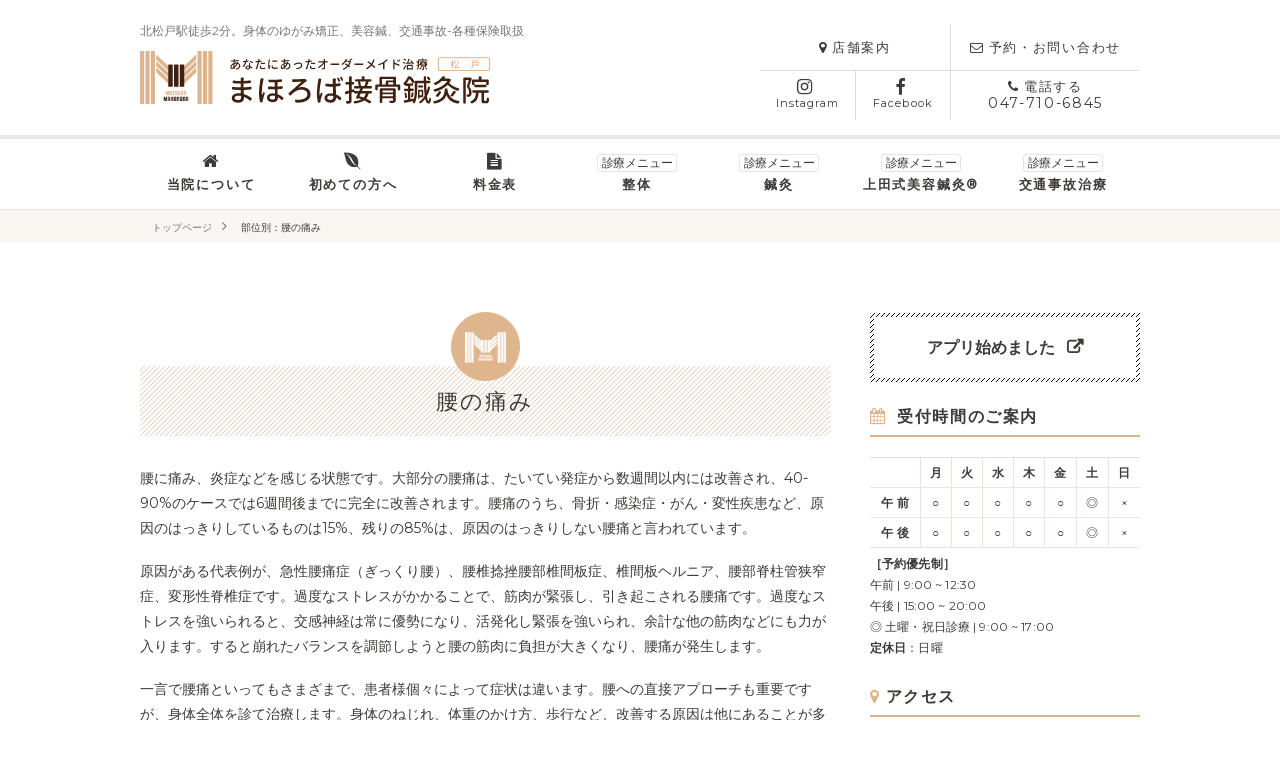

--- FILE ---
content_type: text/html; charset=UTF-8
request_url: https://mahoroba-sekkotsu.jp/category-parts04/
body_size: 7845
content:
<!doctype html>
<html lang="ja">
<head>
	<meta charset="utf-8">
	<title>腰痛の治療について | 北松戸 まほろば接骨院鍼灸院</title>
	
<!-- All in One SEO Pack 2.7.2 by Michael Torbert of Semper Fi Web Design[65,107] -->
<meta name="description"  content="腰に痛み、炎症などを感じる状態です。大部分の腰痛は、たいてい発症から数週間以内には改善され、40～90%のケースで6週間後までに完全に改善されます。腰痛のうち、骨折・感染症・がん・変性疾患など、原因のはっきりしているものは15%、残りの85%は、原因のはっきりしない腰痛と言われています。代表例が、急性腰痛症（ぎっくり腰）、腰椎捻挫腰部椎間板症、椎間板ヘルニア、腰部脊柱管狭窄症、変形性脊椎症です。" />

<meta name="keywords"  content="腰の痛み,治療" />

<link rel="canonical" href="https://mahoroba-sekkotsu.jp/category-parts04/" />
<meta property="og:title" content="腰痛の治療について | 北松戸 まほろば接骨院鍼灸院" />
<meta property="og:type" content="article" />
<meta property="og:url" content="https://mahoroba-sekkotsu.jp/category-parts04/" />
<meta property="og:image" content="https://mahoroba-sekkotsu.jp/wp-content/uploads/2018/08/ogp.jpg" />
<meta property="og:site_name" content="北松戸 まほろば接骨院鍼灸院" />
<meta property="fb:admins" content="259498737864816" />
<meta property="fb:app_id" content="662846674081879" />
<meta property="og:description" content="腰に痛み、炎症などを感じる状態です。大部分の腰痛は、たいてい発症から数週間以内には改善され、40～90%のケースで6週間後までに完全に改善されます。腰痛のうち、骨折・感染症・がん・変性疾患など、原因のはっきりしているものは15%、残りの85%は、原因のはっきりしない腰痛と言われています。代表例が、急性腰痛症（ぎっくり腰）、腰椎捻挫腰部椎間板症、椎間板ヘルニア、腰部脊柱管狭窄症、変形性脊椎症です。" />
<meta property="article:tag" content="腰の痛み" />
<meta property="article:tag" content="治療" />
<meta property="article:publisher" content="https://www.facebook.com/mahoroba2017/" />
<meta property="article:published_time" content="2018-07-19T13:43:20Z" />
<meta property="article:modified_time" content="2022-08-12T02:48:52Z" />
<meta name="twitter:card" content="summary_large_image" />
<meta name="twitter:title" content="腰痛の治療について | 北松戸 まほろば接骨院鍼灸院" />
<meta name="twitter:description" content="腰に痛み、炎症などを感じる状態です。大部分の腰痛は、たいてい発症から数週間以内には改善され、40～90%のケースで6週間後までに完全に改善されます。腰痛のうち、骨折・感染症・がん・変性疾患など、原因のはっきりしているものは15%、残りの85%は、原因のはっきりしない腰痛と言われています。代表例が、急性腰痛症（ぎっくり腰）、腰椎捻挫腰部椎間板症、椎間板ヘルニア、腰部脊柱管狭窄症、変形性脊椎症です。" />
<meta name="twitter:image" content="https://mahoroba-sekkotsu.jp/wp-content/uploads/2018/08/ogp.jpg" />
<meta itemprop="image" content="https://mahoroba-sekkotsu.jp/wp-content/uploads/2018/08/ogp.jpg" />
			<script type="text/javascript" >
				window.ga=window.ga||function(){(ga.q=ga.q||[]).push(arguments)};ga.l=+new Date;
				ga('create', 'UA-122693612-1', 'auto');
				// Plugins
				
				ga('send', 'pageview');
			</script>
			<script async src="https://www.google-analytics.com/analytics.js"></script>
			<!-- /all in one seo pack -->
<link rel='dns-prefetch' href='//s.w.org' />
<link rel='https://api.w.org/' href='https://mahoroba-sekkotsu.jp/wp-json/' />
<link rel="EditURI" type="application/rsd+xml" title="RSD" href="https://mahoroba-sekkotsu.jp/xmlrpc.php?rsd" />
<link rel="wlwmanifest" type="application/wlwmanifest+xml" href="https://mahoroba-sekkotsu.jp/wp-includes/wlwmanifest.xml" /> 
<meta name="generator" content="WordPress 4.9.26" />
<link rel='shortlink' href='https://mahoroba-sekkotsu.jp/?p=2383' />
<link rel="alternate" type="application/json+oembed" href="https://mahoroba-sekkotsu.jp/wp-json/oembed/1.0/embed?url=https%3A%2F%2Fmahoroba-sekkotsu.jp%2Fcategory-parts04%2F" />
<link rel="alternate" type="text/xml+oembed" href="https://mahoroba-sekkotsu.jp/wp-json/oembed/1.0/embed?url=https%3A%2F%2Fmahoroba-sekkotsu.jp%2Fcategory-parts04%2F&#038;format=xml" />
<link rel="icon" href="https://mahoroba-sekkotsu.jp/wp-content/uploads/2018/07/cropped-siteicon-1-32x32.jpg" sizes="32x32" />
<link rel="icon" href="https://mahoroba-sekkotsu.jp/wp-content/uploads/2018/07/cropped-siteicon-1-192x192.jpg" sizes="192x192" />
<link rel="apple-touch-icon-precomposed" href="https://mahoroba-sekkotsu.jp/wp-content/uploads/2018/07/cropped-siteicon-1-180x180.jpg" />
<meta name="msapplication-TileImage" content="https://mahoroba-sekkotsu.jp/wp-content/uploads/2018/07/cropped-siteicon-1-270x270.jpg" />
	
	<meta http-equiv="X-UA-Compatible" content="IE=edge">
	<meta name="viewport" content="width=device-width, initial-scale=1.0">
	<meta name="apple-mobile-web-app-title" content="まほろば接骨院" />

	<!-- ▼ 共通 -->
	<link rel="stylesheet" type="text/css" href="https://mahoroba-sekkotsu.jp/wp-content/themes/mahoroba-sekkotsu/assets/css/reset.css">
	<link rel="stylesheet" type="text/css" href="https://mahoroba-sekkotsu.jp/wp-content/themes/mahoroba-sekkotsu/assets/font-awesome/css/font-awesome.min.css">
	<link href="https://fonts.googleapis.com/css?family=Montserrat:400" rel="stylesheet">
	<link rel="stylesheet" type="text/css" href="https://mahoroba-sekkotsu.jp/wp-content/themes/mahoroba-sekkotsu/style.css">
	<link rel="stylesheet" type="text/css" href="https://mahoroba-sekkotsu.jp/wp-content/themes/mahoroba-sekkotsu/assets/css/utility.css">
	<script src="https://mahoroba-sekkotsu.jp/wp-content/themes/mahoroba-sekkotsu/assets/js/jquery-1.11.2.min.js"></script>
	<script src="https://mahoroba-sekkotsu.jp/wp-content/themes/mahoroba-sekkotsu/assets/js/common.js"></script>
	<!-- △ 共通 -->

	<!-- ▼ TOPのみ -->
	<link rel="stylesheet" type="text/css" href="https://mahoroba-sekkotsu.jp/wp-content/themes/mahoroba-sekkotsu/assets/js/slick/slick.css" media="screen"/>
	<link rel="stylesheet" type="text/css" href="https://mahoroba-sekkotsu.jp/wp-content/themes/mahoroba-sekkotsu/assets/js/slick/slick-theme.css" media="screen"/>
	<script src="https://mahoroba-sekkotsu.jp/wp-content/themes/mahoroba-sekkotsu/assets/js/slick/slick.min.js"></script>
	<link rel="stylesheet" type="text/css" href="https://mahoroba-sekkotsu.jp/wp-content/themes/mahoroba-sekkotsu/assets/css/top.css?1808081805">
	<script src="https://mahoroba-sekkotsu.jp/wp-content/themes/mahoroba-sekkotsu/assets/js/top.js"></script>
	<!-- △ TOPのみ -->

</head>

<body>

	<div id="wrapper">

		<header id="header">
			<h1 class="ttl-header">北松戸駅徒歩2分。身体のゆがみ矯正、美容鍼、交通事故-各種保険取扱</h1>
			<div class="header_inner">
				<div class="header_left">
					<div class="site-id">
						<a href="https://mahoroba-sekkotsu.jp/"><img src="https://mahoroba-sekkotsu.jp/wp-content/themes/mahoroba-sekkotsu/assets/img/common/siteid.svg" alt="松戸市まほろば接骨鍼灸院【交通事故・鍼灸に強い】" width="350" height="53"></a>
					</div>
				
				</div>
				<!-- /header_left -->
				<div class="header_right-pc">
					<ul>
						<li class="header_right-pc_access">
							<a href="https://mahoroba-sekkotsu.jp/access/">
								<i class="fa fa-map-marker" aria-hidden="true"></i>店舗案内
							</a>
						</li>
						<li class="header_right-pc_contact">
							<a href="https://mahoroba-sekkotsu.jp/reservation/">
								<i class="fa fa-envelope-o" aria-hidden="true"></i>予約・お問い合わせ
							</a>
						</li>
						<li class="header_right-pc_insta">
							<a href="https://www.instagram.com/mahoroba.kondo/" target="_blank">
								<i class="fa fa-instagram is-block" aria-hidden="true"></i>Instagram
							</a>
						</li>
						<li class="header_right-pc_fb">
							<a href="https://www.facebook.com/mahoroba2017/" target="_blank">
								<i class="fa fa-facebook is-block" aria-hidden="true"></i>Facebook
							</a>
						</li>
						<li class="header_right-pc_tel">
							<a href="tel:0477106845">
								<i class="fa fa-phone" aria-hidden="true"></i>電話する
								<span class="is-block">047-710-6845</span>
							</a>
						</li>
					</ul>
				</div>
				<!-- /header_right-pc -->
				<div class="header_right-sp">
					<a href="https://mahoroba-sekkotsu.jp/access/" class="header_right-sp_access">
						<i class="fa fa-map-marker" aria-hidden="true"></i>
						<p>店舗案内</p>
					</a>
				
					<a href="tel:0477106845" class="header_right-sp_tel">
						<i class="fa fa-phone" aria-hidden="true"></i>
						<p>電話する</p>
					</a>
				
					<div id="spNavBtn">
						<div class="spNavBtn_inner">
							<span></span>
							<span></span>
							<span></span>
						</div>
						<p>メニュー</p>
					</div>
					<!-- /spNavBtn -->
				</div>
				<!-- /header_right-sp -->
			</div>
			<!-- /header_inner -->

			<div id="nav">
				<nav>
					<ul id="gNav"><li id="menu-item-2406" class="menu-item menu-item-type-post_type menu-item-object-page menu-item-home menu-item-2406"><a href="https://mahoroba-sekkotsu.jp/">ホームに戻る</a></li>
<li id="menu-item-2316" class="menu-item menu-item-type-post_type menu-item-object-page menu-item-2316"><a href="https://mahoroba-sekkotsu.jp/about/"><i class="fa fa-home"></i><span class="fontawesome-text">当院について</span></a></li>
<li id="menu-item-2315" class="menu-item menu-item-type-post_type menu-item-object-page menu-item-2315"><a href="https://mahoroba-sekkotsu.jp/beginner/"><i class="fa fa-envira"></i><span class="fontawesome-text">初めての方へ</span></a></li>
<li id="menu-item-2314" class="menu-item menu-item-type-post_type menu-item-object-page menu-item-2314"><a href="https://mahoroba-sekkotsu.jp/pricelist/"><i class="fa fa-file-text"></i><span class="fontawesome-text">料金表</span></a></li>
<li id="menu-item-2313" class="menu-name-shinryo menu-item menu-item-type-post_type menu-item-object-page menu-item-2313"><a href="https://mahoroba-sekkotsu.jp/menulist-seitai/">整体</a></li>
<li id="menu-item-2599" class="menu-name-shinryo menu-item menu-item-type-post_type menu-item-object-page menu-item-2599"><a href="https://mahoroba-sekkotsu.jp/menulist-shinkyumenu/">鍼灸</a></li>
<li id="menu-item-2312" class="menu-name-shinryo menu-item menu-item-type-post_type menu-item-object-page menu-item-2312"><a href="https://mahoroba-sekkotsu.jp/menulist-shinkyu/">上田式美容鍼灸®</a></li>
<li id="menu-item-2311" class="menu-name-shinryo menu-item menu-item-type-post_type menu-item-object-page menu-item-2311"><a href="https://mahoroba-sekkotsu.jp/menulist-kotsujiko/">交通事故治療</a></li>
<li id="menu-item-2310" class="menu-item menu-item-type-post_type menu-item-object-page menu-item-2310"><a href="https://mahoroba-sekkotsu.jp/faq/"><i class="fa fa-question-circle"></i><span class="fontawesome-text">よくある質問</span></a></li>
<li id="menu-item-2325" class="menu-item menu-item-type-post_type menu-item-object-page menu-item-2325"><a href="https://mahoroba-sekkotsu.jp/reservation/"><i class="fa fa-envelope-o"></i><span class="fontawesome-text">予約・お問い合わせ</span></a></li>
<li id="menu-item-2323" class="menu-item menu-item-type-custom menu-item-object-custom menu-item-2323"><a href="https://www.instagram.com/mahoroba.kondo/"><i class="fa fa-instagram"></i><span class="fontawesome-text">Instagram</span></a></li>
<li id="menu-item-2324" class="menu-item menu-item-type-custom menu-item-object-custom menu-item-2324"><a href="https://www.facebook.com/mahoroba2017/"><i class="fa fa-facebook"></i><span class="fontawesome-text">Facebook</span></a></li>
</ul>				</nav>
			</div>
			<!-- /nav -->

		</header>
		<!-- /header -->
<div id="contents">

   <div class="bcWrapper">
			<div class="sec_inner">
			<div id="bread_crumb" class="bread_crumb">
	<ul>
		<li class="level-1 top"><a href="https://mahoroba-sekkotsu.jp/">トップページ</a></li>
		<li class="level-2 sub tail current">部位別：腰の痛み</li>
	</ul>
</div>
			</div>
   </div>
   
       
                			<div id="contents-2col">

				<div class="contents-main">

					<section id="sec-field">
							<div class="sec-field_cont-01 mgB50">
							<h2 class="ttl-05 mgB30"><img src="[data-uri]" data-lazy-type="image" data-lazy-src="https://mahoroba-sekkotsu.jp/wp-content/themes/mahoroba-sekkotsu/assets/img/common/sec-ttl-emblem.png" class="lazy lazy-hidden badge"><noscript><img src="https://mahoroba-sekkotsu.jp/wp-content/themes/mahoroba-sekkotsu/assets/img/common/sec-ttl-emblem.png" class="badge"></noscript>腰の痛み</h2>
							
							<div class="box__category">
								<p>腰に痛み、炎症などを感じる状態です。大部分の腰痛は、たいてい発症から数週間以内には改善され、40-90%のケースでは6週間後までに完全に改善されます。腰痛のうち、骨折・感染症・がん・変性疾患など、原因のはっきりしているものは15%、残りの85%は、原因のはっきりしない腰痛と言われています。</p>
								<p>原因がある代表例が、急性腰痛症（ぎっくり腰）、腰椎捻挫腰部椎間板症、椎間板ヘルニア、腰部脊柱管狭窄症、変形性脊椎症です。過度なストレスがかかることで、筋肉が緊張し、引き起こされる腰痛です。過度なストレスを強いられると、交感神経は常に優勢になり、活発化し緊張を強いられ、余計な他の筋肉などにも力が入ります。すると崩れたバランスを調節しようと腰の筋肉に負担が大きくなり、腰痛が発生します。</p>
								<p>一言で腰痛といってもさまざまで、患者様個々によって症状は違います。腰への直接アプローチも重要ですが、身体全体を診て治療します。身体のねじれ、体重のかけ方、歩行など、改善する原因は他にあることが多いです。整体、鍼灸治療を含め、複合的に治療していきます。</p>
							</div>
							</div>
							<!-- /sec-field_cont-01 -->
					</section>
					<!-- /sec-field -->
					
			<section id="sec-field">
							<h2 class="ttl-02">まほろば接骨鍼灸院でできること</h2>
							<div class="sec-field_cont-01">
								<div class="ttl-03">症状別</div>
								<ul class="list-field">
									<li>
										<a href="https://mahoroba-sekkotsu.jp/menulist-shinkyu/#anchor-biyoshinkyu">
											<img class="lazy lazy-hidden" src="[data-uri]" data-lazy-type="image" data-lazy-src="https://mahoroba-sekkotsu.jp/wp-content/themes/mahoroba-sekkotsu/assets/img/top/thum_symptom_08.jpg" alt="美容鍼"><noscript><img src="https://mahoroba-sekkotsu.jp/wp-content/themes/mahoroba-sekkotsu/assets/img/top/thum_symptom_08.jpg" alt="美容鍼"></noscript>
											<p class="p-field">美容鍼</p>
										</a>
									</li>
									<li>
										<a href="https://mahoroba-sekkotsu.jp/category-symptom01/">
											<img class="lazy lazy-hidden" src="[data-uri]" data-lazy-type="image" data-lazy-src="https://mahoroba-sekkotsu.jp/wp-content/themes/mahoroba-sekkotsu/assets/img/top/thum_symptom_01.jpg" alt="五十肩"><noscript><img src="https://mahoroba-sekkotsu.jp/wp-content/themes/mahoroba-sekkotsu/assets/img/top/thum_symptom_01.jpg" alt="五十肩"></noscript>
											<p class="p-field">五十肩</p>
										</a>
									</li>
									<li>
										<a href="https://mahoroba-sekkotsu.jp/category-symptom02/">
											<img class="lazy lazy-hidden" src="[data-uri]" data-lazy-type="image" data-lazy-src="https://mahoroba-sekkotsu.jp/wp-content/themes/mahoroba-sekkotsu/assets/img/top/thum_symptom_02.jpg" alt="坐骨神経痛"><noscript><img src="https://mahoroba-sekkotsu.jp/wp-content/themes/mahoroba-sekkotsu/assets/img/top/thum_symptom_02.jpg" alt="坐骨神経痛"></noscript>
											<p class="p-field">坐骨神経痛</p>
										</a>
									</li>
									<li>
										<a href="https://mahoroba-sekkotsu.jp/category-symptom03/">
											<img class="lazy lazy-hidden" src="[data-uri]" data-lazy-type="image" data-lazy-src="https://mahoroba-sekkotsu.jp/wp-content/themes/mahoroba-sekkotsu/assets/img/top/thum_symptom_03.jpg" alt="ぎっくり腰"><noscript><img src="https://mahoroba-sekkotsu.jp/wp-content/themes/mahoroba-sekkotsu/assets/img/top/thum_symptom_03.jpg" alt="ぎっくり腰"></noscript>
											<p class="p-field">ぎっくり腰</p>
										</a>
									</li>
									<li>
										<a href="https://mahoroba-sekkotsu.jp/category-symptom04/">
											<img class="lazy lazy-hidden" src="[data-uri]" data-lazy-type="image" data-lazy-src="https://mahoroba-sekkotsu.jp/wp-content/themes/mahoroba-sekkotsu/assets/img/top/thum_symptom_04.jpg" alt="寝違え"><noscript><img src="https://mahoroba-sekkotsu.jp/wp-content/themes/mahoroba-sekkotsu/assets/img/top/thum_symptom_04.jpg" alt="寝違え"></noscript>
											<p class="p-field">寝違え</p>
										</a>
									</li>
									<li>
										<a href="https://mahoroba-sekkotsu.jp/category-symptom05/">
											<img class="lazy lazy-hidden" src="[data-uri]" data-lazy-type="image" data-lazy-src="https://mahoroba-sekkotsu.jp/wp-content/themes/mahoroba-sekkotsu/assets/img/top/thum_symptom_05.jpg" alt="変形性膝関節症"><noscript><img src="https://mahoroba-sekkotsu.jp/wp-content/themes/mahoroba-sekkotsu/assets/img/top/thum_symptom_05.jpg" alt="変形性膝関節症"></noscript>
											<p class="p-field">膝関節症</p>
										</a>
									</li>
									<li>
										<a href="https://mahoroba-sekkotsu.jp/category-symptom06/">
											<img class="lazy lazy-hidden" src="[data-uri]" data-lazy-type="image" data-lazy-src="https://mahoroba-sekkotsu.jp/wp-content/themes/mahoroba-sekkotsu/assets/img/top/thum_symptom_06.jpg" alt="肉離れ"><noscript><img src="https://mahoroba-sekkotsu.jp/wp-content/themes/mahoroba-sekkotsu/assets/img/top/thum_symptom_06.jpg" alt="肉離れ"></noscript>
											<p class="p-field">肉離れ</p>
										</a>
									</li>
									<li>
										<a href="https://mahoroba-sekkotsu.jp/category-symptom07/">
											<img class="lazy lazy-hidden" src="[data-uri]" data-lazy-type="image" data-lazy-src="https://mahoroba-sekkotsu.jp/wp-content/themes/mahoroba-sekkotsu/assets/img/top/thum_symptom_07.jpg" alt="足の捻挫"><noscript><img src="https://mahoroba-sekkotsu.jp/wp-content/themes/mahoroba-sekkotsu/assets/img/top/thum_symptom_07.jpg" alt="足の捻挫"></noscript>
											<p class="p-field">足の捻挫</p>
										</a>
									</li>
								</ul>
								<!-- /list-field -->
							</div>
							<!-- /sec-field_cont-01 -->

							<div class="sec-field_cont-02">
							<div class="ttl-03">部位別</div>
								<ul class="list-field">
									<li>
										<a href="https://mahoroba-sekkotsu.jp/category-parts01/">
											<img class="lazy lazy-hidden" src="[data-uri]" data-lazy-type="image" data-lazy-src="https://mahoroba-sekkotsu.jp/wp-content/themes/mahoroba-sekkotsu/assets/img/top/thum_parts_01.jpg" alt="首、肩の痛み"><noscript><img src="https://mahoroba-sekkotsu.jp/wp-content/themes/mahoroba-sekkotsu/assets/img/top/thum_parts_01.jpg" alt="首、肩の痛み"></noscript>
											<p class="p-field">首、肩の痛み</p>
										</a>
									</li>
									<li>
										<a href="https://mahoroba-sekkotsu.jp/category-parts02/">
											<img class="lazy lazy-hidden" src="[data-uri]" data-lazy-type="image" data-lazy-src="https://mahoroba-sekkotsu.jp/wp-content/themes/mahoroba-sekkotsu/assets/img/top/thum_parts_02.jpg" alt="ひじの痛み"><noscript><img src="https://mahoroba-sekkotsu.jp/wp-content/themes/mahoroba-sekkotsu/assets/img/top/thum_parts_02.jpg" alt="ひじの痛み"></noscript>
											<p class="p-field">ひじの痛み</p>
										</a>
									</li>
									<li>
										<a href="https://mahoroba-sekkotsu.jp/category-parts03/">
											<img class="lazy lazy-hidden" src="[data-uri]" data-lazy-type="image" data-lazy-src="https://mahoroba-sekkotsu.jp/wp-content/themes/mahoroba-sekkotsu/assets/img/top/thum_parts_03.jpg" alt="手の痛み"><noscript><img src="https://mahoroba-sekkotsu.jp/wp-content/themes/mahoroba-sekkotsu/assets/img/top/thum_parts_03.jpg" alt="手の痛み"></noscript>
											<p class="p-field">手の痛み</p>
										</a>
									</li>
									<li>
										<a href="https://mahoroba-sekkotsu.jp/category-parts04/">
											<img class="lazy lazy-hidden" src="[data-uri]" data-lazy-type="image" data-lazy-src="https://mahoroba-sekkotsu.jp/wp-content/themes/mahoroba-sekkotsu/assets/img/top/thum_parts_04.jpg" alt="首、肩の痛み"><noscript><img src="https://mahoroba-sekkotsu.jp/wp-content/themes/mahoroba-sekkotsu/assets/img/top/thum_parts_04.jpg" alt="首、肩の痛み"></noscript>
											<p class="p-field">腰の痛み</p>
										</a>
									</li>
									<li>
										<a href="https://mahoroba-sekkotsu.jp/category-parts05/">
											<img class="lazy lazy-hidden" src="[data-uri]" data-lazy-type="image" data-lazy-src="https://mahoroba-sekkotsu.jp/wp-content/themes/mahoroba-sekkotsu/assets/img/top/thum_parts_05.jpg" alt="股の痛み"><noscript><img src="https://mahoroba-sekkotsu.jp/wp-content/themes/mahoroba-sekkotsu/assets/img/top/thum_parts_05.jpg" alt="股の痛み"></noscript>
											<p class="p-field">股の痛み</p>
										</a>
									</li>
									<li>
										<a href="https://mahoroba-sekkotsu.jp/category-parts06/">
											<img class="lazy lazy-hidden" src="[data-uri]" data-lazy-type="image" data-lazy-src="https://mahoroba-sekkotsu.jp/wp-content/themes/mahoroba-sekkotsu/assets/img/top/thum_parts_06.jpg" alt="膝の痛み"><noscript><img src="https://mahoroba-sekkotsu.jp/wp-content/themes/mahoroba-sekkotsu/assets/img/top/thum_parts_06.jpg" alt="膝の痛み"></noscript>
											<p class="p-field">膝の痛み</p>
										</a>
									</li>
									<li>
										<a href="https://mahoroba-sekkotsu.jp/category-parts07/">
											<img class="lazy lazy-hidden" src="[data-uri]" data-lazy-type="image" data-lazy-src="https://mahoroba-sekkotsu.jp/wp-content/themes/mahoroba-sekkotsu/assets/img/top/thum_parts_07.jpg" alt="足の痛み"><noscript><img src="https://mahoroba-sekkotsu.jp/wp-content/themes/mahoroba-sekkotsu/assets/img/top/thum_parts_07.jpg" alt="足の痛み"></noscript>
											<p class="p-field">足の痛み</p>
										</a>
									</li>
								</ul>
								<!-- /list-field -->
							</div>
							<!-- /sec-field_cont-02 -->
						</section>
						<!-- /sec-field -->
						
                        <section id="sec-guide">
							<div class="sec-guide_inner taC">
								<h2 class="ttl-guide">まほろば接骨鍼灸院は、<br class="spNone">痛みの原因を見つけ出し、あなたにあった<br class="spNone"><span class="is-orange">オーダーメイド治療(接骨・整体・鍼灸)</span>を提供します。</h2>
								<p>長年の経験から言うと、痛みの根本は、患部ではなく他の場所からの影響が多いです。表面的な痛みの場所ではなく、痛みの根本から治療を行います。
								</p>
								<ul class="list-guide">
									<li>
										<a href="https://mahoroba-sekkotsu.jp/about/">
											<img class="lazy lazy-hidden" src="[data-uri]" data-lazy-type="image" data-lazy-src="https://mahoroba-sekkotsu.jp/wp-content/themes/mahoroba-sekkotsu/assets/img/top/img_guide_01.png" alt="当院について"><noscript><img src="https://mahoroba-sekkotsu.jp/wp-content/themes/mahoroba-sekkotsu/assets/img/top/img_guide_01.png" alt="当院について"></noscript>
											<div class="list-guide-title">当院について<i class="fa fa-chevron-circle-right" aria-hidden="true"></i></div>
										</a>
									</li>
									<li>
										<a href="https://mahoroba-sekkotsu.jp/pricelist/">
											<img class="lazy lazy-hidden" src="[data-uri]" data-lazy-type="image" data-lazy-src="https://mahoroba-sekkotsu.jp/wp-content/themes/mahoroba-sekkotsu/assets/img/top/img_guide_02.png" alt="料金表"><noscript><img src="https://mahoroba-sekkotsu.jp/wp-content/themes/mahoroba-sekkotsu/assets/img/top/img_guide_02.png" alt="料金表"></noscript>
											<div class="list-guide-title">料金表<i class="fa fa-chevron-circle-right" aria-hidden="true"></i></div>
										</a>
									</li>
									<li>
										<a href="https://mahoroba-sekkotsu.jp/access/">
											<img class="lazy lazy-hidden" src="[data-uri]" data-lazy-type="image" data-lazy-src="https://mahoroba-sekkotsu.jp/wp-content/themes/mahoroba-sekkotsu/assets/img/top/img_guide_03.png" alt="アクセス"><noscript><img src="https://mahoroba-sekkotsu.jp/wp-content/themes/mahoroba-sekkotsu/assets/img/top/img_guide_03.png" alt="アクセス"></noscript>
											<div class="list-guide-title">アクセス<i class="fa fa-chevron-circle-right" aria-hidden="true"></i></div>
										</a>
									</li>
								</ul>
								<!-- /list-guide -->
							</div>
							<!-- /sec-guide_inner -->
						</section>
					<!-- /sec-guide -->

				</div>
				<!-- /contents-main -->

                        <div class="contents-sub spNone">

	<div class="btn-side external-link" style="margin-bottom: 26px;"><a href="https://mahoroba-matsudo.com/shop/mycontrol/index/AD:/SI:/DM:/DI:/EXT:/PAR:?var=0" target="_blank">アプリ始めました</a>
	</div>

	<div class="ttl-side"><i class="fa fa-calendar" aria-hidden="true"></i>&nbsp;受付時間のご案内</div>
	<table class="tbl-cal">
		<tr class="is-bold">
			<th>&nbsp;</th>
			<td>月</td>
			<td>火</td>
			<td>水</td>
			<td>木</td>
			<td>金</td>
			<td>土</td>
			<td>日</td>
		</tr>
		<tr>
			<th>午&nbsp;前</th>
			<td>○</td>
			<td>○</td>
			<td>○</td>
			<td>○</td>
			<td>○</td>
			<td>◎</td>
			<td>×</td>
		</tr>
		<tr>
			<th>午&nbsp;後</th>
			<td>○</td>
			<td>○</td>
			<td>○</td>
			<td>○</td>
			<td>○</td>
			<td>◎</td>
			<td>×</td>
		</tr>
	</table>
	<p class="p-cal"><b>［予約優先制］</b><br>午前&nbsp;|&nbsp;9:00&nbsp;~&nbsp;12:30<br>午後&nbsp;|&nbsp;15:00&nbsp;~&nbsp;20:00
		<br>◎&nbsp;土曜・祝日診療&nbsp;|&nbsp;9:00&nbsp;~&nbsp;17:00<br><b>定休日</b>：日曜
	</p>
	<div class="ttl-side"><i class="fa fa-map-marker" aria-hidden="true"></i>アクセス</div>
	<div class="gMap-side">
		<img src="[data-uri]"  class="lazy lazy-hidden" data-lazy-type="iframe" data-lazy-src="&lt;iframe src=&quot;https://www.google.com/maps/embed?pb=!1m18!1m12!1m3!1d3236.0494741125462!2d139.91211951528516!3d35.79871873112691!2m3!1f0!2f0!3f0!3m2!1i1024!2i768!4f13.1!3m3!1m2!1s0x601884eaefec59eb%3A0x43896e62b28b227c!2z44CSMjcxLTAwNjQg5Y2D6JGJ55yM5p2-5oi45biC5LiK5pys6YO377yS77yS77yV77yS!5e0!3m2!1sja!2sjp!4v1527036722050&quot; width=&quot;600&quot; height=&quot;450&quot; frameborder=&quot;0&quot; style=&quot;border:0&quot; allowfullscreen&gt;&lt;/iframe&gt;" alt=""><noscript><iframe src="https://www.google.com/maps/embed?pb=!1m18!1m12!1m3!1d3236.0494741125462!2d139.91211951528516!3d35.79871873112691!2m3!1f0!2f0!3f0!3m2!1i1024!2i768!4f13.1!3m3!1m2!1s0x601884eaefec59eb%3A0x43896e62b28b227c!2z44CSMjcxLTAwNjQg5Y2D6JGJ55yM5p2-5oi45biC5LiK5pys6YO377yS77yS77yV77yS!5e0!3m2!1sja!2sjp!4v1527036722050" width="600" height="450" frameborder="0" style="border:0" allowfullscreen></iframe></noscript>
	</div>
	<!-- /gMap -->
	<p class="p-access"><b>まほろば接骨鍼灸院</b><br>〒271-0064&nbsp;千葉県松戸市上本郷&nbsp;2228<br>JR&nbsp;常磐線「北松戸駅」東口徒歩&nbsp;2分</p>
	<div class="btn-access"><a href="https://mahoroba-sekkotsu.jp/access/">アクセスマップを見る</a></div>
	
	<div class="ttl-side"><i class="fa fa-file-text" aria-hidden="true"></i>メニュー</div>
	<ul class="list-side">
		<li>
			<a href="https://mahoroba-sekkotsu.jp/about/"><i class="fa fa-home" aria-hidden="true"></i>当院について</a>
		</li>
		<li>
			<a href="https://mahoroba-sekkotsu.jp/beginner/"><i class="fa fa-envira" aria-hidden="true"></i>初めての方</a>
		</li>
		<li>
			<a href="https://mahoroba-sekkotsu.jp/pricelist/"><i class="fa fa-file-text" aria-hidden="true"></i>料金表</a>
		</li>
		<li>
			<a href="https://mahoroba-sekkotsu.jp/menulist-seitai/">[診療メニュー]&nbsp;整体</a>
		</li>
		<li>
			<a href="https://mahoroba-sekkotsu.jp/menulist-shinkyumenu/">[診療メニュー]&nbsp;鍼灸</a>
		</li>
        <li>
			<a href="https://mahoroba-sekkotsu.jp/menulist-shinkyu/">[診療メニュー]&nbsp;上田式美容鍼灸&reg;</a>
		</li>
		<li>
			<a href="https://mahoroba-sekkotsu.jp/menulist-kotsujiko/">[診療メニュー]&nbsp;交通事故治療</a>
		</li>
		<li>
			<a href="https://mahoroba-sekkotsu.jp/faq/"><i class="fa fa-question-circle" aria-hidden="true"></i>よくある質問</a>
		</li>
		<li>
			<a href="https://mahoroba-sekkotsu.jp/access/"><i class="fa fa-map-marker" aria-hidden="true"></i>アクセスガイド</a>
		</li>
		<li>
			<a href="https://mahoroba-sekkotsu.jp/reservation/"><i class="fa fa-envelope-o" aria-hidden="true"></i>予約・お問い合わせ</a>
		</li>
		<li class="external-link"><a href="https://www.facebook.com/mahoroba2017/" target="_blank"><i class="fa fa-facebook" aria-hidden="true"></i>Facebook</a>
		</li>

		<li class="external-link"><a href="https://www.instagram.com/mahoroba.kondo/" target="_blank"><i class="fa fa-instagram" aria-hidden="true"></i>Instagram</a>
		</li>

	</ul>
	<!-- /list-menu -->


	<div class="ttl-side"><i class="fa fa-star" aria-hidden="true"></i>治療法・症状別</div>
	<ul class="list-side">
		<li>
			<a href="https://mahoroba-sekkotsu.jp/menulist-shinkyu/">美容鍼</a>
		</li>
		<li>
			<a href="https://mahoroba-sekkotsu.jp/category-symptom01/">五十肩</a>
		</li>
		<li>
			<a href="https://mahoroba-sekkotsu.jp/category-symptom02/">坐骨神経痛</a>
		</li>
		<li>
			<a href="https://mahoroba-sekkotsu.jp/category-symptom03/">ぎっくり腰</a>
		</li>
		<li>
			<a href="https://mahoroba-sekkotsu.jp/category-symptom04/">寝違え</a>
		</li>
		<li>
			<a href="https://mahoroba-sekkotsu.jp/category-symptom05/">変形性膝関節症</a>
		</li>
		<li>
			<a href="https://mahoroba-sekkotsu.jp/category-symptom06/">肉離れ</a>
		</li>
		<li>
			<a href="https://mahoroba-sekkotsu.jp/category-symptom07/">足の捻挫</a>
		</li>
	</ul>
	<!-- /list-symptom -->


	<div class="ttl-side"><i class="fa fa-star" aria-hidden="true"></i>治療法・部位別</div>
	<ul class="list-side">
		<li>
			<a href="https://mahoroba-sekkotsu.jp/category-parts01/">首、肩の痛み</a>
		</li>
		<li>
			<a href="https://mahoroba-sekkotsu.jp/category-parts02/">ひじの痛み</a>
		</li>
		<li>
			<a href="https://mahoroba-sekkotsu.jp/category-parts03/">手の痛み</a>
		</li>
		<li>
			<a href="https://mahoroba-sekkotsu.jp/category-parts04/">腰の痛み</a>
		</li>
		<li>
			<a href="https://mahoroba-sekkotsu.jp/category-parts05/">股の痛み</a>
		</li>
		<li>
			<a href="https://mahoroba-sekkotsu.jp/category-parts06/">膝の痛み</a>
		</li>
		<li>
			<a href="https://mahoroba-sekkotsu.jp/category-parts07/">足の痛み</a>
		</li>
	</ul>
	<!-- /list-parts -->

</div>
<!-- /contents-sub -->

			</div>
			<!-- /contents-2col -->
</div>
<!-- /contents -->

<section id="sec-contact">
	<div class="list-contact-01">
		<div class="sec_inner">
			<ul>
				<!--li><a href="https://mahoroba-sekkotsu.jp/beginner/"><span class="ico"><i class="fa fa-envira" aria-hidden="true"></i></span>初めての方へ</a>
				</li-->
				<li><a href="https://mahoroba-sekkotsu.jp/menulist-seitai/"><span class="tag-menu">診療メニュー</span>整体</a>
				</li>
				<li><a href="https://mahoroba-sekkotsu.jp/menulist-shinkyumenu/"><span class="tag-menu">診療メニュー</span>鍼灸</a>
				</li>
                <li><a href="https://mahoroba-sekkotsu.jp/menulist-shinkyu/"><span class="tag-menu">診療メニュー</span>上田式美容鍼灸&reg;</a>
				</li>
				<li><a href="https://mahoroba-sekkotsu.jp/menulist-kotsujiko/"><span class="tag-menu">診療メニュー</span>交通事故治療</a>
				</li>
			</ul>
		</div>
		<!-- /sec_inner -->
	</div>
	<!-- /list-contact-01 -->
	<div class="sec-contact_cont">
		<div class="sec_inner">
			<div class="sec-contact_left">
				<div class="site-id-contact">
					<a href="https://mahoroba-sekkotsu.jp/"><img src="https://mahoroba-sekkotsu.jp/wp-content/themes/mahoroba-sekkotsu/assets/img/common/siteid.svg" alt="あなたにあったオーダーメイド治療 松戸 | まほろば接骨鍼灸院" width="350" height="53">
						</a>
				</div>
				<p class="p-contact">痛みの原因を探し出し、根本治療を行います。<br class="spNone">交通事故・労災保険取扱の接骨院でもあります。<br class="spNone">お気軽にお問い合わせ・ご相談下さいませ♪
				</p>
				<div class="tabNone">
					<div class="ttl-side"><i class="fa fa-calendar" aria-hidden="true"></i>&nbsp;受付時間のご案内</div>
	<table class="tbl-cal">
		<tr class="is-bold">
			<th>&nbsp;</th>
			<td>月</td>
			<td>火</td>
			<td>水</td>
			<td>木</td>
			<td>金</td>
			<td>土</td>
			<td>日</td>
		</tr>
		<tr>
			<th>午&nbsp;前</th>
			<td>○</td>
			<td>○</td>
			<td>○</td>
			<td>○</td>
			<td>○</td>
			<td>◎</td>
			<td>×</td>
		</tr>
		<tr>
			<th>午&nbsp;後</th>
			<td>○</td>
			<td>○</td>
			<td>○</td>
			<td>○</td>
			<td>○</td>
			<td>◎</td>
			<td>×</td>
		</tr>
	</table>
	<p class="p-cal"><b>［予約優先制］</b><br>午前&nbsp;|&nbsp;9:00&nbsp;~&nbsp;12:30<br>午後&nbsp;|&nbsp;15:00&nbsp;~&nbsp;20:00
		<br>◎&nbsp;土曜・祝日診療&nbsp;|&nbsp;9:00&nbsp;~&nbsp;17:00<br><b>定休日</b>：日曜
	</p>				</div>
				<p class="tel-contact">
					<a href="tel:0477106845"><i class="fa fa-phone" aria-hidden="true"></i>047-710-6845</a>
				</p>
				<ul class="list-contact-02">
					<li><a href="https://mahoroba-sekkotsu.jp/reservation/"><i class="fa fa-envelope-o" aria-hidden="true"></i>お問い合わせ</a>
					</li>
					<li class="external-link"><a href="https://mahoroba-matsudo.com/shop/mycontrol/index/AD:/SI:/DM:/DI:/EXT:/PAR:?var=0" target="_blank">アプリで予約する</a>
					</li>
				</ul>
			</div>
			<!-- /sec-contact_left -->
			<div class="sec-contact_right">
				<div class="gMap">
                    <iframe src="https://www.google.com/maps/embed?pb=!1m18!1m12!1m3!1d5442.245674286279!2d139.91009252033234!3d35.80045773143238!2m3!1f0!2f0!3f0!3m2!1i1024!2i768!4f13.1!3m3!1m2!1s0x601884ea77faf83f%3A0x253fea0b3f1c8b77!2z5YyX5p2-5oi444G-44G744KN44Gw5o6l6aqo6ZmiIOmNvOeBuOmZog!5e0!3m2!1sja!2sjp!4v1575786241476!5m2!1sja!2sjp" width="600" height="450" frameborder="0" style="border:0;" allowfullscreen=""></iframe>
                </div>
				<!-- /gMap -->
			</div>
			<!-- /sec-contact_right -->
		</div>
		<!-- /sec_inner -->
	</div>
	<!-- /sec-contact_cont -->
</section>
		<!-- /sec-contact -->

<section id="sec-link">
	<div class="sec_inner">
		<div class="sec-sitemap">
			<div class="footer-title">サイトマップ</div>
			<div class="list-sitemap">
				<ul>
						<li><a href="https://mahoroba-sekkotsu.jp/">ホーム</a></li>
						<li><a href="https://mahoroba-sekkotsu.jp/about/">まほろば接骨鍼灸院について</a></li>
						<li><a href="https://mahoroba-sekkotsu.jp/beginner/">当院が初めての方</a></li>
						<li><a href="https://mahoroba-sekkotsu.jp/pricelist/">料金表</a></li>
						<li><a href="https://mahoroba-sekkotsu.jp/menulist-seitai/">[診療メニュー]&nbsp;整体</a></li>
						<li><a href="https://mahoroba-sekkotsu.jp/menulist-shinkyumenu/">[診療メニュー]&nbsp;鍼灸</a></li>
                        <li><a href="https://mahoroba-sekkotsu.jp/menulist-shinkyu/">[診療メニュー]&nbsp;上田式美容鍼灸&reg;</a></li>
						<li><a href="https://mahoroba-sekkotsu.jp/menulist-kotsujiko/">[診療メニュー]&nbsp;交通事故治療</a></li>
					</ul>
					<ul>
						<li><a href="https://mahoroba-sekkotsu.jp/faq/">よくある質問</a></li>
						<li><a href="https://mahoroba-sekkotsu.jp/access/">店舗案内</a></li>
						<li><a href="https://mahoroba-sekkotsu.jp/reservation/">お問い合わせ</a></li>
						<li class="external-link"><a href="https://mahoroba-matsudo.com/shop/mycontrol/index/AD:/SI:/DM:/DI:/EXT:/PAR:?var=0" target="_blank">アプリ予約</a></li>
						<li class="external-link"><a href="https://www.instagram.com/mahoroba.kondo/" target="_blank">Instagram</a></li>
						<li class="external-link"><a href="https://www.facebook.com/mahoroba2017/" target="_blank">Facebook</a></li>
					</ul>
			</div>
			<!-- /list-sitemap -->
		</div>
		<!-- /sec-sitemap -->
		<div class="sec-treatment">
			<div class="footer-title">治療法</div>
			<div class="footer-title-sub"><u>症状別</u></div>
			<p><a href="https://mahoroba-sekkotsu.jp/menulist-shinkyu/">美容鍼</a>、<a href="https://mahoroba-sekkotsu.jp/category-symptom01/">五十肩</a>、<a href="https://mahoroba-sekkotsu.jp/category-symptom02/">坐骨神経痛</a>、<a href="https://mahoroba-sekkotsu.jp/category-symptom03/">ぎっくり腰</a>、<a href="https://mahoroba-sekkotsu.jp/category-symptom04/">寝違え</a>、<a href="https://mahoroba-sekkotsu.jp/category-symptom05/">変形性膝関節症</a>、<a href="https://mahoroba-sekkotsu.jp/category-symptom06/">肉離れ</a>、<a href="https://mahoroba-sekkotsu.jp/category-symptom07/">足の捻挫</a></p>
			<div class="footer-title-sub"><u>部位別</u></div>
			<p><a href="https://mahoroba-sekkotsu.jp/category-parts01/">首・肩の痛み</a>、<a href="https://mahoroba-sekkotsu.jp/category-parts02/">ひじの痛み</a>、<a href="https://mahoroba-sekkotsu.jp/category-parts03/">手の痛み</a>、<a href="https://mahoroba-sekkotsu.jp/category-parts04/">腰の痛み</a>、<a href="https://mahoroba-sekkotsu.jp/category-parts05/">股の痛み</a>、<a href="https://mahoroba-sekkotsu.jp/category-parts06/">膝の痛み</a>、<a href="https://mahoroba-sekkotsu.jp/category-parts07/">足の痛み</a></p>
		</div>
		<!-- /sec-treatment -->
	</div>
	<!-- /sec_inner -->
</section>
		<!-- /sec-link -->

<div id="pageTop">
	<a href="#wrapper" class="js-scroll"><i class="fa fa-angle-up" aria-hidden="true"></i></a>
</div>
<!-- /pageTop -->
<footer id="footer" class="taC">
	<a href="https://mahoroba-sekkotsu.jp/" class="site-id-footer"><img src="https://mahoroba-sekkotsu.jp/wp-content/themes/mahoroba-sekkotsu/assets/img/common/siteid-wh.svg" alt="松戸市まほろば接骨鍼灸院【交通事故・鍼灸に強い】" width="350" height="53"></a>
	<p class="p-address-footer">〒271-0064 千葉県松戸市上本郷 2228<br>TEL. 047-710-6845</p>
	<p class="copyright"><small>&copy; <a href="https://mahoroba-sekkotsu.jp/">まほろば接骨鍼灸院.</a> All Rights Reserved.</small></p>
</footer>

</div>
<!-- /wrapper -->

<script type='text/javascript'>
/* <![CDATA[ */
var BJLL_options = {"threshold":"400"};
/* ]]> */
</script>
<script type='text/javascript' src='https://mahoroba-sekkotsu.jp/wp-content/plugins/bj-lazy-load/js/bj-lazy-load.min.js?ver=2'></script>
<script type='text/javascript' src='https://mahoroba-sekkotsu.jp/wp-includes/js/wp-embed.min.js?ver=4.9.26'></script>
</body>
</html>

--- FILE ---
content_type: text/css
request_url: https://mahoroba-sekkotsu.jp/wp-content/themes/mahoroba-sekkotsu/style.css
body_size: 7122
content:
@charset "utf-8";

/*
Theme Name: まほろば接骨鍼灸院
Theme URI: https://mahoroba-sekkotsu.jp
Description: 松戸の交通事故にも強い接骨院・鍼灸院［まほろば接骨鍼灸院］
Author: KABAS DESIGN
Author URI: https://kaba-design.jp/

	KABAS DESIGN
	 https://kaba-design.jp/

	This theme was designed and built by KABAS DESIGN,
	whose blog you will find at https://kaba-design.jp/

	The CSS, XHTML and design is released under GPL:
	http://www.opensource.org/licenses/gpl-license.php

*/



/* =============================================================
基本設定、各ページ共通のレイアウトを定義
============================================================= */


html { 
    overflow-y: scroll;
    font-size: 62.5%;
}

body{
    font-family:'Montserrat',"游ゴシック体", "Yu Gothic", YuGothic, "ヒラギノ角ゴ Pro W3","Hiragino Kaku Gothic Pro","HiraKakuPro-W3","メイリオ",Meiryo,"ＭＳ Ｐゴシック","MS PGothic",Arial, Helvetica,sans-serif;
	width:100%;
	-webkit-text-size-adjust: 100%;
    font-size:14px;
    font-size:1.4rem;
	line-height: 1.8;
    color: #3e3a37;
}

body * {
    box-sizing: border-box;
}


@media screen and (max-width:768px) {
    body {
        -webkit-text-size-adjust: 100%;
        -moz-text-size-adjust: 100%;
        -ms-text-size-adjust: 100%;
        -o-text-size-adjust: 100%;
        text-size-adjust: 100%;
    }
}



/* a 
-------------------------------------------------------------- */

a {
    color: #3e3a37;
    text-decoration: underline;
    transition: all 0.2s;
    -webkit-transition: all 0.2s;
}

a:hover,a:active { 
    text-decoration: none;
}

a:hover img {
    filter: alpha(opacity=80);
    -moz-opacity: 0.8;
    opacity: 0.8;
    transition: all 0.2s;
    -webkit-transition: all 0.2s;
}



/* img 
---------------------------------------------------------- */

img {
    max-width: 100%;
    height: auto;
    border: 0;
    -webkit-backface-visibility: hidden;
    backface-visibility: hidden;
}



/* wrapper
---------------------------------------------------------- */

#wrapper{
	overflow:hidden;
}
.container {
width:100%;
}


/* layout
---------------------------------------------------------- */

.sec_inner{
	position:relative;
    width:100%;
	max-width:1000px;
	margin:auto;
}

#contents-2col {
    display: -webkit-box;
    display: -ms-flexbox;
    display: -webkit-flex;
    display: flex;
    -ms-flex-wrap: wrap;
    -webkit-flex-wrap: wrap;
    flex-wrap: wrap;
    -webkit-box-pack: justify;
    -ms-flex-pack: justify;
    -webkit-justify-content: space-between;
    justify-content: space-between;
    width:100%;
    max-width:1000px;
    margin:0 auto;
	padding:5em 0;
}

.contents-main {
    width:69%;
}

.contents-sub {
	width:27%;
}


@media screen and (max-width:960px) {
    .sec_inner{
		padding:0 2.14em;
	}
	#contents-2col{
		padding:3.57em 2.14em 1.42em;
	}
	.contents-main,
	.contents-sub{
		width:100%;
	}
	.contents-sub{
		margin-top:2.85em;
	}
}

@media screen and (max-width:768px) {
    .sec_inner{
        padding:0 1.42em;
    }
	#contents-2col{
		padding-left:1.42em;
		padding-right:1.42em;
	}
}



/* header
---------------------------------------------------------- */

#header {
	background:#FFF;
}

#header a{
    text-decoration:none;
}

.header_inner {
	position:relative;
    display: -webkit-box;
    display: -ms-flexbox;
    display: -webkit-flex;
    display: flex;
    -ms-flex-wrap: wrap;
    -webkit-flex-wrap: wrap;
    flex-wrap: wrap;
    -webkit-box-pack: justify;
    -ms-flex-pack: justify;
    -webkit-justify-content: space-between;
    justify-content: space-between;
	align-items: center;
    max-width:1000px;
    width:100%;
    margin:auto;
    padding:1.71em 0 1.07em;
}

.ttl-header {
	position:absolute;
	top:1.71em;
	left:0;
	right:0;
    font-size: 1.2rem;
    font-weight: normal;
	width:1000px;
	margin:auto;	
    color: #767675;
    line-height: 1.7;
}

.header_left{
	padding-top:0.85em;
}

/*.header_right-pc*/

.header_right-pc{
    font-size: 1.3rem;
    letter-spacing: 0.13em;
}

.header_right-pc ul{
    text-align:center;
    display: -webkit-box;
    display: -ms-flexbox;
    display: -webkit-flex;
    display: flex;
    -ms-flex-wrap: wrap;
    -webkit-flex-wrap: wrap;
    flex-wrap: wrap;
    width:380px;
}

.header_right-pc ul li i{
    padding-right:4px;
}

.header_right-pc ul li a{
    display:block;
    line-height: 1;
}

.header_right-pc ul li a:hover{
	color:#ffa682;
}

.header_right-pc_access a,
.header_right-pc_contact a{
    padding:1.28em 0;
}

.header_right-pc_insta a,
.header_right-pc_fb a,
.header_right-pc_tel a{
    padding:0.71em 0;
}

.header_right-pc_access,
.header_right-pc_contact,
.header_right-pc_tel{
    width:50%;
}

.header_right-pc_insta,
.header_right-pc_fb{
    width:25%;
    font-size: 1.1rem;
    letter-spacing:0.1em;
}

.header_right-pc_insta,
.header_right-pc_fb,
.header_right-pc_tel {
    border-top:1px solid #dcdcdc;
}

.header_right-pc_contact,
.header_right-pc_fb,
.header_right-pc_tel{
    border-left:1px solid #dcdcdc;
}

.header_right-pc_insta i,
.header_right-pc_fb i{
    font-size: 1.63em;
    margin-bottom:0.11em;
    padding-right:0;
}

.header_right-pc_tel span{
    font-size:1.4rem;
	margin-top:0.21em;
}


/*.header_right-sp*/

.header_right-sp{
    display:none;
}

.header_right-sp p{
	font-size:1.2rem;
    margin-top: 0.42em;
    letter-spacing:-0.02em;
    line-height: 1;
}

.header_right-sp_access,
.header_right-sp_tel {
    text-align: center;
    margin-right: 2vw;
    line-height: 1;
}

.header_right-sp_access i,
.header_right-sp_tel i{
	font-size:2.1rem;
	height:1em;
}


/*spNavBtn*/
#spNavBtn {
    display: none;
    cursor: pointer;
}

.spNavBtn_inner {
    position: relative;
    width: 1.85em;
    height:1.5em;
    margin: 0 auto;
}

.spNavBtn_inner span {
    display: block;
    height: 3px;
    margin-bottom: 5px;
    background: #3e3a37;
    transition: all 0.4s;
}

.spNavBtn_inner span:nth-of-type(3) {
    margin: 0;
}

.spNavBtn_inner span:nth-of-type(2)::after {
    content: "";
    position: absolute;
    top: 0;
    left: 0;
    width: 1.85em;
    height: 3px;
    background-color: #3e3a37;
    transition: all 0.4s;
}

#spNavBtn.is-active .spNavBtn_inner span:nth-of-type(1) {
    -webkit-transform: translateY(20px) scale(0);
    transform: translateY(20px) scale(0);
}

#spNavBtn.is-active .spNavBtn_inner span:nth-of-type(2) {
    -webkit-transform: rotate(-45deg);
    transform: rotate(-45deg);
}

#spNavBtn.is-active .spNavBtn_inner span:nth-of-type(2)::after {
    -webkit-transform: rotate(90deg);
    transform: rotate(90deg);
}

#spNavBtn.is-active .spNavBtn_inner span:nth-of-type(3) {
    -webkit-transform: translateY(-20px) scale(0);
    transform: translateY(-20px) scale(0);
}


@media screen and (max-width:960px) {
    #header {
        position: fixed;
        width: 100%;
        top: 0;
        left: 0;
        z-index: 3;
		border-bottom: 2px solid #f8f4f0;
    }
    .header_inner {
        padding:0 2.14em 0.71em;
    }
    .ttl-header {
		position:static;
		width:100%;
        font-size: 1.0rem;
		padding:0.71em 3em 0;
        margin-bottom: 1.0em;
        line-height:1.5;
    }
	.header_left{
		padding-top:0;
	}
    .site-id{
        width:240px;
    }
    .header_right-pc{
        display: none;
    }
    .header_right-sp{
        display: -webkit-box;
        display: -ms-flexbox;
        display: -webkit-flex;
        display: flex;
        -ms-flex-wrap: wrap;
        -webkit-flex-wrap: wrap;
        flex-wrap: wrap;
    }
    #spNavBtn {
        display: block;
    }
}

@media screen and (max-width:768px) {
	.header_inner{
		padding-left:1.42em;
		padding-right:1.42em;
	}
    .ttl-header {
		padding-left:2em;
		padding-right:2em;
    }
}

@media screen and (max-width:480px) {
	.header_inner{
		padding:0 0.71em 0.71em;
	}
    .ttl-header {
		padding-left:1em;
		padding-right:1em;
        margin-bottom:0.5em;
    }
    .site-id{
        width:180px;
    }
    .header_right-sp p{
        font-size:0.71em; 
    }
}

@media screen and (max-width:320px) {
    .site-id{
        width:150px;
    }
}



/* gNav
---------------------------------------------------------- */

#gNav {
    display: -webkit-box;
    display: -ms-flexbox;
    display: -webkit-flex;
    display: flex;
    -ms-flex-wrap: wrap;
    -webkit-flex-wrap: wrap;
    flex-wrap: wrap;
    max-width: 1000px;
    margin: 0 auto;
}

#gNav li {
    position:relative;
    text-align: center;
    width: 14.2%;
}

#gNav li a {
    display: block;
    font-size: 1.3rem;
    font-weight: bold;
    padding: 1.15em 0 1.38em;
    line-height: 1;
    letter-spacing: 0.14em;
}

#gNav li a span {
    display: block;
}

#gNav li a .fa {
    font-size: 1.30em;
    font-weight:normal;
    height: 18px;
	margin: 0 auto 7px;
}

#gNav .menu-name-shinryo::before {
    content: '診療メニュー';
    text-align:center;
    font-size:0.84em;
    font-weight:normal;
    width: 78px;
	display: block;
    line-height: 16px;
    border-radius: 3px;
	margin: 15px auto -8px;
    background-color: #ffffff;
    border: solid 1px #e5e5e5;
    letter-spacing: -0.02em;
}

/*PCのみ適用*/
@media screen and (min-width:960px) {
    #nav {
        display:block !important;
		border-top:4px solid #ebe6e2;
		border-bottom: 1px solid #ebe6e2;
    }
    #gNav li.current-menu-item a:before {
        content: '';
        position: absolute;
        top: 0;
        left: 0;
        right: 0;
        width: 0;
        height: 0;
        margin:auto;
        border-style: solid;
        border-width: 9px 7px 0 7px;
        border-color: #ddb48c transparent transparent transparent;
    }
    #gNav li a:after,
    #gNav li.current-menu-item a:after {
        content: '';
        position: absolute;
        top: -4px;
        left: 0;
        right: 0;
        width: 0;
        height: 4px;
        margin: auto;
        background: #ddb48c;
        opacity: 0;
        transition: all 0.3s;
    }
    #gNav li a:hover:after,
    #gNav li.current-menu-item a:after {
        opacity: 1;
        width: 100%;
    }
	#gNav li:first-child,
	#gNav li:nth-last-child(-n+4){
		display:none;
	}
}

@media screen and (max-width:960px) {
    #nav{
        display: none;
        position: fixed;
        z-index: 3;
        left: 0;
        background:rgba(79, 54, 39,0.9);
        height: 100%;
        padding: 0;
    }
    #gNav {
        padding:0;
    }
    #gNav li {
        text-align: left;
        border-bottom: dotted 1px #f9f2eb;
        width: 100%;
    }
    #gNav li a {
        color: #FFF;
        font-size: 1.3rem;
        font-weight: normal;
        padding: 1.25em 0.85em;
    }
	#gNav li a span {
		display: inline-block;
		margin:0;
	}
	#gNav li a .fa {
		font-size:1em;
		margin:0 0.35em 0 0;
		height:auto;
	}
    #gNav li a:after {
        font-family: FontAwesome;
        content: " \f105";
        position: absolute;
        top: 0;
        bottom: 0;
        right: 1.07em;
        height: 14px;
        margin: auto;
    }
    #gNav li a:hover {
        color:#FFF;
        opacity:0.7;
    }
	#gNav .tag-menu {
		margin-right:0.71em;
		background: none;
		border: solid 1px #FFF;
	}
	#gNav .fa-external-link{
		margin-left:5px;
	}
	#gNav .menu-name-shinryo a {
	padding-left: 90px;
	}
	#gNav .menu-name-shinryo::before {
    font-size: 0.75em;
    width: 72px;
    line-height: 15px;
    margin: 15px 0 -5px 8px;
    background: none !important;
    border: solid 1px #e5e5e5;
	color:#e5e5e5;
	position: absolute;
	top: -5px;
}
}



/* contents-sub
-------------------------------------------------------- */

.ttl-side {
	font-size: 1.6rem;
	font-weight: bold;
	padding-bottom: 0.625em;
	margin-bottom: 1.25em;
	line-height: 1;
	border-bottom: 2px solid #ddb48c;
	letter-spacing: 0.1em;
}

.ttl-side i {
	color: #ddb48c;
	margin-right: 0.3125em;
}

.list-side {
	margin: -0.71em 0 2.14em;
}

.list-side li {
	position: relative;
}

.list-side li:after {
	content: "";
	display: block;
	position: absolute;
	bottom: 0;
	left: 0;
	width: 100%;
	height: 1px;
	background: url(assets/img/common/pat_03.png) repeat;
}

.list-side li a {
	display: block;
	font-size: 1.3rem;
	padding: 0.46em 0;
	letter-spacing: 0.1em;
	text-decoration: none;
}

.list-side li a:after {
	font-family: FontAwesome;
	content: " \f105";
	position: absolute;
	right: 0;
}

.list-side li a i {
	margin-right: 0.38em;
}

.list-side li a:hover {
	color:#f5a07d;
}

.btn-side {
	margin-bottom: 1.07em;
	padding: 0.26em;
	background: url(assets/img/common/pat_03.png) repeat;
    transition: all 0.2s;
    -webkit-transition: all 0.2s;
}

.btn-side a {
	display: block;
	text-align: center;
	font-size: 1.6rem;
	font-weight: bold;
	padding: 1.375em;
	line-height: 1;
	background: #FFF;
	text-decoration: none;
}

.btn-side a:after {
	content: " \f138";
	font-family: FontAwesome;
	padding-left: 0.5em;
}

.btn-side:nth-child(2) {
	margin-bottom: 2.14em;
}

.btn-side:hover {
	opacity:0.7;
}

.external-link a:after {
	content: " \f08e" !important;
	font-family: FontAwesome;
	padding-left: 0.5em;
}

/*calender*/

.tbl-cal {
	width: 100%;
	border-collapse: separate;
	font-size: 1.2rem;
	border-top: 1px solid #e1e1e0;
	letter-spacing: 0.04em;
	margin: 1.25em 0 0.41em;
}

.tbl-cal th,
.tbl-cal td {
	text-align: center;
	padding: 0.41em;
	border-bottom: 1px solid #e5e5e5;
}

.tbl-cal th {
	font-weight: bold;
}

.p-cal {
	font-size: 1.2rem;
	line-height: 1.75;
	letter-spacing: 0.01em;
	margin:0.41em 0 2.5em;
}


/*access*/

.gMap-side {
	position: relative;
	overflow: hidden;
	padding-bottom: 62.9%;
	height: 0;
}

.gMap-side iframe {
	position: absolute;
	top: 0;
	left: 0;
	width: 100% !important;
	height: 100% !important;
}

.p-access {
	font-size: 1.3rem;
	letter-spacing: 0.1em;
	margin-top: 0.76em;
}

.btn-access {
	background: url(assets/img/common/pat_03.png) repeat;
	padding: 0.28em;
	margin:0.85em 0 2.14em;
}

.btn-access a {
	display: block;
	text-align: center;
	font-size: 1.3rem;
	padding: 0.84em;
	line-height: 1;
	background: #FFF;
	text-decoration: none;
}

.btn-access a:after {
	content: " \f138";
	font-family: FontAwesome;
	padding-left: 0.5em;
}

.btn-access:hover {
	opacity:0.8;
}


@media screen and (max-width:768px) {
	.tbl-cal {
		font-size: 1.3rem;
	}
	.btn-side a {
		font-size: 1.5rem;
		padding: 1em;
	}
}



/* sec-contact
-------------------------------------------------------- */

.list-contact-01 {
	padding: 2.5em 0;
	background: url(assets/img/common/pat_04.png) repeat;
}

.list-contact-01 ul {
	display: -webkit-box;
	display: -ms-flexbox;
	display: -webkit-flex;
	display: flex;
	-ms-flex-wrap: wrap;
	-webkit-flex-wrap: wrap;
	flex-wrap: wrap;
	-webkit-box-pack: justify;
	-ms-flex-pack: justify;
	-webkit-justify-content: space-between;
	justify-content: space-between;
}

.list-contact-01 li {
	text-align: center;
	width: 23.5%;
}

.list-contact-01 li a {
	position: relative;
	display: block;
	font-weight: bold;
	padding: 1.14em 0;
	line-height: 1;
	background: #FFF;
	border-radius: 2px;
	box-shadow: 0 0 3px 0 rgba(62, 58, 55, 0.21);
	text-decoration: none;
	color: #4f3627;
}

.list-contact-01 li a:after {
	content: " \f105";
	font-family: FontAwesome;
	position: absolute;
	top: 0;
	bottom: 0;
	right: 1.07em;
	font-size: 1.28em;
	font-weight: normal;
	height: 18px;
	margin: auto;
	letter-spacing: 0.01em;
	color: #f5a07d;
}

.list-contact-01 li i {
	font-size: 1.35em;
	font-weight: normal;
	line-height: 20px;
}

.list-contact-01 li span {
	display: block;
	margin: 0 auto 0.57em;
}

.list-contact-01 li a:hover {
	opacity:0.8;
}

.list-contact-01 li .tag-menu {
	font-size: 0.78em;
	font-weight: normal;
	width: 78px;
	line-height: 16px;
	border-radius: 3px;
	background-color: #ffffff;
	border: solid 1px #e5e5e5;
	letter-spacing: -0.02em;
}

.sec-contact_cont {
	padding: 2.85em 0 3.14em;
	background-color: #f7ede3;
}

.sec-contact_cont .sec_inner {
	display: -webkit-box;
	display: -ms-flexbox;
	display: -webkit-flex;
	display: flex;
	-ms-flex-wrap: wrap;
	-webkit-flex-wrap: wrap;
	flex-wrap: wrap;
	-webkit-box-pack: justify;
	-ms-flex-pack: justify;
	-webkit-justify-content: space-between;
	justify-content: space-between;
}

.sec-contact_left {
	width: 36%;
	color: #4f3627;
}

.sec-contact_right {
	width: 57%;
}

.p-contact {
	font-size: 1.3rem;
	font-weight: bold;
	margin: 1.38em 0 0.38em;
	line-height: 1.77;
	letter-spacing: 0.1em;
}

.tel-contact {
	font-size: 3.2rem;
	margin-bottom: 0.625em;
	line-height: 1;
	letter-spacing: 0.22em;
}

.tel-contact i {
	margin-right: 0.15em;
}

.tel-contact a{
	color: #4f3627;
	text-decoration: none;
}

.list-contact-02 {
	display: -webkit-box;
	display: -ms-flexbox;
	display: -webkit-flex;
	display: flex;
	-ms-flex-wrap: wrap;
	-webkit-flex-wrap: wrap;
	flex-wrap: wrap;
	-webkit-box-pack: justify;
	-ms-flex-pack: justify;
	-webkit-justify-content: space-between;
	justify-content: space-between;
}

.list-contact-02 li {
	width: 48.5%;
}

.list-contact-02 a {
	display: block;
	text-align: center;
	font-size: 1.3rem;
	font-weight: bold;
	width: 100%;
	padding: 1.15em 0;
	line-height: 1;
	border-radius: 2px;
	background-color: #f5a07d;
	text-decoration: none;
	letter-spacing: 0.06em;
	color: #FFF;
}

.list-contact-02 a i {
	margin-right: 0.38em;
}

.list-contact-02 a:hover {
	background: #f5b9a0;
}

.gMap {
	position: relative;
	overflow: hidden;
	padding-bottom: 42.1%;
	height: 0;
	border: solid 4px #ffffff;
}

.gMap iframe {
	position: absolute;
	top: 0;
	left: 0;
	width: 100% !important;
	height: 100% !important;
}

@media screen and (max-width:768px) {
	.list-contact-01 li {
		width: 100%;
	}
	.list-contact-01 li:not(:last-child) {
		margin-bottom: 0.71em;
	}
	.list-contact-01 li a{
		opacity:0.8;
	}

	.sec-contact_left,
	.sec-contact_right {
		width: 100%;
		margin-bottom: 1.42em;
	}
	.site-id-contact {
		width: 280px;
	}
	.tel-contact{
		margin:0.71em 0;
	}
	.tel-contact a {
		display: block;
		text-align:center;
		padding:0.4em;
		border-radius:3px;
		background: #f5a07d;
		color: #FFF;
	}
	.tel-contact a:hover {
		opacity:0.8;
	}
}

@media screen and (max-width:480px) {
	.tel-contact {
		font-size: 2.2rem;
	}
}



/* sec-link
-------------------------------------------------------- */

#sec-link {
	padding:2.5em 0;
	background-color: #fefdfb;
}

#sec-link .sec_inner {
    display: -webkit-box;
    display: -ms-flexbox;
    display: -webkit-flex;
    display: flex;
    -ms-flex-wrap: wrap;
    -webkit-flex-wrap: wrap;
    flex-wrap: wrap;
    -webkit-box-pack: justify;
    -ms-flex-pack: justify;
    -webkit-justify-content: space-between;
    justify-content: space-between;
}

#sec-link .footer-title {
	text-align: center;
	font-size: 1.8rem;
	font-weight: bold;
	padding-bottom: 0.27em;
	margin-bottom: 1.11em;
	border-bottom: 1px solid #4f3627;
	letter-spacing: 0.14em;
	color: #4f3627;
}

.sec-sitemap,
.sec-treatment {
	width:47%;
}

.list-sitemap {
    display: -webkit-box;
    display: -ms-flexbox;
    display: -webkit-flex;
    display: flex;
    -ms-flex-wrap: wrap;
    -webkit-flex-wrap: wrap;
    flex-wrap: wrap;
    -webkit-box-pack: justify;
    -ms-flex-pack: justify;
    -webkit-justify-content: space-between;
    justify-content: space-between;
}

.list-sitemap ul{
	width:46%;
}

.list-sitemap li{
	position:relative;
}

.list-sitemap li a {
	display:block;
    text-decoration: none;
    letter-spacing: 0.06em;
	padding:0.14em 0;
}

.list-sitemap li a:before {
    content: " \f105";
    font-family: FontAwesome;
    padding-right: 0.5em;
}

.list-sitemap li i {
	font-size:1.3rem;
	margin-left:0.46em;
}

.list-sitemap li a:hover,
.list-sitemap li a:hover:before {
    color:#f5a07d;
}

#sec-link .footer-title-sub {
	font-size:1.4rem;
	margin-bottom:0.35em;
    font-weight: bold;
}

.sec-treatment p {
	margin-bottom:1.42em;
}
.sec-treatment p a {
	text-decoration:none;
}

@media screen and (max-width:768px) {
	.sec-sitemap,
	.sec-treatment,
	.list-sitemap ul {
		width: 100%;
	}
	.sec-sitemap {
		margin-bottom: 2.14em;
	}
	#sec-link .footer-title {
		font-size: 1.5rem;
	}
	.list-sitemap ul li::after {
		content: "";
		display: block;
		position: absolute;
		bottom: 0;
		left: 0;
		width: 100%;
		height: 1px;
		background: url(assets/img/common/pat_03.png) repeat;
	}
	.list-sitemap li a {
	padding:0.35em 0;
}
}



/* footer
---------------------------------------------------------- */

#footer {
	padding:3em 0 0;
    background-color: #4f3627;
}

#footer .p-address-footer{
    margin: 1.92em 0 2.28em;
	line-height: 2;
	letter-spacing: 0.04em;
	color:#FFF;
}
#footer .p-address-footer a {
	color:#FFF;
}

.copyright {
	font-size:1.3rem;
	padding:0.92em;
	background:#FFF;
}
.copyright a {
    text-decoration: none;
}


@media screen and (max-width:768px) {
	.site-id-footer {
		display:block;
		margin:auto;
		width:280px;
	}
}



/* pageTop
---------------------------------------------------------- */

#pageTop {
    display:none;
    position: fixed;
    z-index: 1;
    right: 7%;
    bottom: 7%;
}

#pageTop a {
    display: table;
    text-align: center;
    width: 60px;
    height: 60px;
    font-size: 2.5rem;
    text-decoration: none;
    border-radius: 50%;
    background: #ffa682;
    color: #FFF;
}

#pageTop a i {
    display: table-cell;
    vertical-align: middle;
}

#pageTop a:hover {
	opacity:0.8;
}


@media screen and (max-width:960px) {
    #pageTop {
        position: static;
    }
    #pageTop a {
    	font-size: 2.0rem;
        width: 100%;
        height: 2.5em;
        border-radius: 0;
    }
}

/* ==================================================
about
================================================== */
.wrap-img-noBg {
	text-align: center;
}

/* ==================================================
beginner
================================================== */
.box__beginner-btn{
	margin: 30px auto;
	width: 100%;
	max-width: 360px;
}
.bridge-text__beginner {
	margin: 30px auto;
	background: url(assets/img/icon_arrow.png) no-repeat center;
	font-size: 2em;
	text-align: center;
	line-height: 1.7em;
}
.bridge-text__beginner h2{
    font-weight: normal;
}

/* ==================================================
access
================================================== */
.list-access {
    height:auto;
    margin-bottom:1.42em;
	padding:0;
}

.list-access li {
    position: relative;
    display: -webkit-box;
    display: -ms-flexbox;
    display: -webkit-flex;
    display: flex;
    -ms-flex-wrap: wrap;
    -webkit-flex-wrap: wrap;
    flex-wrap: wrap;
    align-items:flex-start;
    padding:0.42em 0;
	letter-spacing: 0.1em;
}

.list-access li a {
    display: block;
}

.list-access_ttl {
	font-size:0.85em;
    margin-right: 2.5em;
	font-weight: bold;
	width:60px;
}

#map_customize {
	width: 100%;
	height: 480px;
	margin-bottom: 10px;
}
#map_customize label {
	width: auto;
	display: inline;
}
#map_customize img {
	max-width: none;
}

@media screen and (max-width:768px) {
	.link-access{
		top:5px;
	}
	.list-access{
		padding:1em 1.42em 1.42em;
	}
    .list-access li {
        display:block;
		font-size:1.3rem;
    }
	#map_customize {
	height: 300px;
}
}

/* ==================================================
price
================================================== */
.price-pickup {
	border:1px solid #febb9f;
	background: #fff7f4;
	padding:16px;
}
.price-pickup i {
	margin-right:6px;
	font-size: 1.7em;
}
.tax {
	font-size: .8em;
}

.menu-price-midashi {
    display: none;}
@media screen and (max-width: 768px) {
.menu-price-midashi {
    display: block !important;
	font-size: 1.1em;
	font-weight: bold;}
}

/* ==================================================
faq
================================================== */
/*ボックス全体*/
.accbox {
    margin: 2em 0;
    padding: 0;
	width: 100%;
    max-width: 768px;/*最大幅*/
}

/*ラベル*/
.accbox label {
    display: block;
    margin: 1.5px 0;
    padding : 13px 12px;
    font-weight: bold;
    background: #faf7f3;
    cursor :pointer;
    transition: all 0.5s;
	border-radius: 3px;
}

/*アイコンを表示*/
.accbox label:before {
    content: '\f105';
    font-family: 'FontAwesome';
    padding-right: 8px;
}

/*ラベルホバー時*/
.accbox label:hover {
    background :#f1eee9;
}

/*チェックは隠す*/
.accbox input {
    display: none;
}

/*中身を非表示にしておく*/
.accbox .accshow {
    height: 0;
    padding: 0;
    overflow: hidden;
    opacity: 0;
    transition: 0.8s;
}

/*クリックで中身表示*/
.cssacc:checked + label + .accshow {
    height: auto;
    padding: 15px;
    background: #fff7f4;
    opacity: 1;
	border-radius: 0 0 3px 3px;
	margin-bottom: 6px;
	
}

.accbox .accshow p {
    margin: 15px 10px}

/*アイコンを入れ替える*/
.cssacc:checked + label:before {
    content: '\f107';
}
.cssacc:checked + label {
     background: #f5a07d;
	color:#fff;
	border-radius: 3px 3px 0px 0px;
}

/* ==================================================
menulist
================================================== */
.sub-title-bg {
    text-align: center;
    height: 240px;
}
.title-bg-photo01 {
	background:url(assets/img/title-bg-photo01.jpg) center no-repeat;
    background-size: cover;
}
.title-bg-photo02 {
	background:url(assets/img/title-bg-photo02.jpg) center no-repeat;
    background-size: cover;
}
.title-bg-photo03 {
	background:url(assets/img/title-bg-photo03.jpg) center no-repeat;
    background-size: cover;
}
.title-bg-photo04 {
	background:url(assets/img/title-bg-photo04.jpg) center no-repeat;
    background-size: cover;
}
.sub-title-bg .sub-title {
	font-size: 1.8em;
	font-weight: bold;
	letter-spacing: 0.1em;
	line-height: 240px;
	color:#faf7f3;
	text-shadow: 1px 1px 5px #683a1d;
}
.bcWrapper {
	background: #faf7f3;
}
#bread_crumb {
    width: 100%;
    padding: 4px 12px;
}
#bread_crumb ul li {
    display: inline-block;
    font-size: 10px;
}
#bread_crumb a {
    color: #737373;
    display: block;
    text-decoration: none;
}
#bread_crumb ul li:not(:last-child) a:after {
    content: '\f105';
    font-family: 'FontAwesome';
    font-weight: 400;
    margin: 0 10px;
    font-size: 1.4em;
}

.list-display-block {
    display: -webkit-box;
    display: -ms-flexbox;
    display: -webkit-flex;
    display: flex;
    -ms-flex-wrap: wrap;
    -webkit-flex-wrap: wrap;
    flex-wrap: wrap;
    -webkit-box-pack: justify;
    -ms-flex-pack: justify;
    -webkit-justify-content: space-between;
    justify-content: space-between;
	margin: 0 auto 20px;
}
.list-display-block li {
	border: 1px solid #f6efe7;
	padding: 2px 12px;
	border-radius: 3px;
	margin: 0 6px 10px 0;
	background: #faf7f3;
	font-weight: bold;
}
.arrow-down {
	color: #ddb58d;
	text-align: center;
	font-size: 2em;
	margin: 0 auto 10px;
}
.box__menu-solution  {}
.attention {
    font-weight: bold;
	color:#fe8489;
	font-size: 1.1em;}
	
.midashi {
	font-size: 1.7rem;
    margin-bottom: .6em;
	padding-bottom: .6em;
    line-height: 1.82;
    letter-spacing: 0.1em;
	font-weight: bold;
	border-bottom: 1px dotted #ddb58d;
}
.menulist-subttl {
	font-size: 1.2em;
	line-height: 1.5em;
	margin-bottom: 5px;
}

.list-traffic li:not(:last-child) {
	margin-bottom: 50px;
}
.list-traffic li img {
	border-radius: 6px;
}
.list-traffic_ttl{
    text-align: center;
    border-top:1px solid #3e3a37;
    border-bottom:1px solid #3e3a37;
	margin:1.57em 0 1.07em;
}

.list-traffic_ttl h3 {
	display:inline-block;
	position:relative;
    font-size: 1.7rem;
    font-weight: bold;
    padding:0.76em;
    line-height: 1;
    letter-spacing: 0.17em;
}

.list-traffic_ttl-text .num {
	position:absolute;
	top:0;
	bottom:0;
	left:-2em;
    font-size: 0.82em;
	font-weight:normal;
	height:15px;
	margin:auto;
    letter-spacing: 0.14em;
}

.list-traffic p{
	line-height: 2;
	letter-spacing:0.1em;
}
.last-message {
	text-align:center;
	font-size: 1.3em;
	font-weight: bold;
	
}

@media screen and (max-width:768px) {
    #bread_crumb {
	padding:0;
	}
	.list-display-block {
    -webkit-justify-content: flex-start;
    justify-content: flex-start;
}
	.list-traffic_ttl-text {
		font-size:1.5rem;
	}
	.list-traffic_ttl-text .num {
		height:13px;
	}
	.list-traffic p{
		margin-bottom:1em;
	}

}

@media screen and (max-width:640px) {
   .list-traffic li {
        width: 100%;
    }
   .list-trafficli:not(:last-child) {
		margin-bottom:2.85em;
    }
	.sub-title-bg {
		height: 120px;
	}
.sub-title-bg .sub-title {
	line-height: 120px;
	}
}

/* ==================================================
症状別・部位別
================================================== */
.box__category {
	margin-bottom: 50px;}
.box__category p:not(:last-child) {
	margin-bottom: 18px;}


/* ==================================================
news
================================================== */
#newspage-box-single {
   margin: 0 0 60px;}
.newspage-date-single {
    text-align: right;
	font-size:.9em;
	margin: 0 0 20px;}
.newspage-text-single {
    font-size: 1.1em;}
	
.newspage-date-index {
    font-size: .9em;
	margin-bottom: 6px;}
.newspage-box-index a {
    text-decoration: none;}
.newspage-box-index a:hover {
	color:#f5a07d;}
.newspage-box-index .archive a.ttl {
    font-weight: bold;
	font-size: 1.2em;
	display: block;
	margin-bottom: 6px;}
.newspage-box-index .archive .fa {
    margin-right: 10px;
	font-size: 1.2em;}
.newspage-box-index .archive {
    line-height: 1.7em;
    margin-bottom: 20px;
    padding: 0 0 20px 0;
    border-bottom: 1px dotted #898989;
	font-size: 1.1em;}
	
.news-icon {
    font-size: .9em;
    font-weight: bold;
    margin-left: 10px;
    text-align: center;
    padding: 0px 2px;
    vertical-align: text-bottom;
    display: inline-block;
	border-radius: 3px;
	width: 72px;}
.news-schedule {
	background-color:#e96567;
	color: #fff;
	letter-spacing:-0.1px;}
.news-info {
	background-color:#94725b;
	color: #fff;}
.news-blog {
	background-color:#e3ded9;
	color: #3e3a37;}

.pagenavi-box {
    margin:30px auto 0;
	text-align: center;}
ul.page_navi li.current {
    min-width: 32px;
    line-height: 32px;
    background-color: #40220f;
    color: #fff;}
ul.page_navi li {
    display: inline-block;
    font-size: 16px;
    margin: 0 1px;
	background: #FCFAF8;}
ul.page_navi li:hover {
   background:#ddb58d;}


--- FILE ---
content_type: text/css
request_url: https://mahoroba-sekkotsu.jp/wp-content/themes/mahoroba-sekkotsu/assets/css/utility.css
body_size: 2460
content:
@charset "utf-8";

/* =============================================================
汎用クラスを定義
============================================================= */


/* Tool
---------------------------------------------------------- */
/* margin-padding */
.mgReset {margin:0px !important;}
.mgB10 {margin-bottom:10px !important;}
.mgB20 {margin-bottom:20px !important;}
.mgB30 {margin-bottom:30px !important;}
.mgB50 {margin-bottom:50px !important;}
.mgB80 {margin-bottom:80px !important;}

.mgT6 {margin:6px 0 0 0 !important;}
.mgT30 {margin-top:30px !important;}
.mgT50 {margin-top:50px !important;}
.mgT80 {margin-top:80px !important;}

.pdReset {padding:0px !important;}
.pdT50 {padding:50px 0 0 0 !important;}
.pdT30 {padding:30px 0 0 0 !important;}

.text-ssmall {font-size:.7em !important;}
.text-small {font-size:.85em !important;}
.text-medium {font-size:1.3em !important;}
.text-large {font-size:1.5em !important;}
.text-xlarge {font-size:2em !important;line-height: 1.2em;}
.text-xxlarge {font-size:3em !important;line-height: 1.2em;}

/* text-align */
.taL {text-align: left;}
.taC {text-align: center;}
.taR {text-align: right;}

/* color */
.is-orange {color: #ddb48c;}
.is-white {color: #fff;}
.is-orange-bold {color: #ddb48c;font-weight: bold;}
.is-coralpink-bold {color:#f5a07d;font-weight: bold;}

/* background */
.bg-lightbrown {background: url(../img/common/pat_01.png) repeat;}
.bg-white {background: #fff;}
.bg-gray {background: #3e3a37;}
.bg-red {background: #EF1C20;}

/* font-weight */
.is-normal {font-weight:normal;}
.is-bold {font-weight:bold;}

/* element */
.is-block {display:block !important;}
.is-ilblock {display:inline-block !important;}

/* other */
.pcNone {display:none !important;}
.spNone {display:block !important;}
.tabNone {display: none !important;}

.center-block{margin-left:auto; margin-right:auto;}

sup {font-size: 78%; vertical-align: top;}
sub {font-size: 78%; vertical-align: baseline;}

.box_icon {margin-bottom: 22px}
.box_icon p {display: inline-block;margin-right: 7px;}
.box_icon p:last-child {margin: 0px;}
.icon-square {font-size: 11px;padding:0px 8px;border-radius: 3px;}
.heighlight {background: linear-gradient(transparent 40%, #ffe6b7 40%);padding:0 10px;}
.caution {font-weight: bold;color:#E41316;}

@media screen and (max-width:960px) {
    .pcNone {display: block !important;}
    .spNone {display: none !important;}
}
@media screen and (max-width:768px) {
	.tabNone {display: block !important;}
}



/* Title
---------------------------------------------------------- */

.ttl-01 {
    text-align: center;
    font-weight: bold;
    letter-spacing: 0.14em;
    line-height: 1;
}

.ttl-01 .en {
    display: block;
    font-size: 2.2rem;
    font-weight: 400;
    margin-bottom:0.81em;
    letter-spacing: 0.28em;
    color: #ddb48c;
}

.ttl-01:after {
    content: "";
    display: block;
    width: 1.42em;
    height: 1px;
    margin: 1.42em auto 0;
    background-color: #ddb48c;
}

.ttl-02 {
    position:relative;
    font-size:2rem;
    font-weight:bold;
    padding:0.8em 0 0.8em 1.4em;
	margin-bottom: 1.75em;
    line-height:1.4;
	letter-spacing: 0.1em;
	border-top:1px solid #3e3a37;
    border-bottom:1px solid #3e3a37;
}

.ttl-02:before {
	content:"";
	position:absolute;
	top:1.1em;
	left:0;
	right:auto;
	bottom:auto;
	background:url(../img/common/ico_circle.svg) no-repeat;
	width:16px;
	height:16px;
    background-size:100%;
}

.ttl-03 {
  	font-size: 1.8rem;
    font-weight: bold;
	padding-left:0.88em;
	margin-bottom: 1.11em;
	line-height: 1;
	border-left:4px solid #ddb48c;
}

.ttl-04 {
	font-size: 2.2rem;
	margin-bottom: 0.68em;
	letter-spacing: 0.28em;
	color: #ddb48c;
}

.ttl-05 {
	font-size: 2.2rem;
	font-weight: normal;
	margin: 2.4em auto 2em;
	letter-spacing: 0.1em;
	color: #3e3a37;
	text-align: center;
	background: url(../img/common/pat_05.png);
	padding: 0.7em 0;
	position: relative;
}
.ttl-05 .badge {
	position: absolute;
	display: block;
	top: -54px;
	left: 0;
	right: 0;
	margin: 0 auto;
	width: 69px;
	height: 69px;
}

@media screen and (max-width:640px) {
.ttl-05 {
	font-size: 2rem;
	margin: 1.5em auto 1em;
	padding: 0.4em 0;
}
.ttl-05 .badge {
	top: -36px;
	margin: 0 auto;
	width: 48px;
	height: 48px;
}
}


/* flexbox
---------------------------------------------------------- */
.box-list {
	margin-top: 4.5em;
}
.list-frame li {
	border: 1px solid #E8E4E4;
	padding: 30px;
	margin-bottom: 3em;
}
.list-frame li:nth-child(3),
.list-frame li:nth-child(4) {
	margin-bottom: 0;
}
.list-frame li strong {
	text-decoration: underline;
}
.list-2 {
    display: -webkit-box;
    display: -ms-flexbox;
    display: -webkit-flex;
    display: flex;
    -ms-flex-wrap: wrap;
    -webkit-flex-wrap: wrap;
    flex-wrap: wrap;
    -webkit-box-pack: justify;
    -ms-flex-pack: justify;
    -webkit-justify-content: space-between;
    justify-content: space-between;
}
.list-2 li {
    width: 48%;
}
.list-2 li:not(last-child) {
	margin-bottom:30px;
}
.list-3 {
    display: -webkit-box;
    display: -ms-flexbox;
    display: -webkit-flex;
    display: flex;
    -ms-flex-wrap: wrap;
    -webkit-flex-wrap: wrap;
    flex-wrap: wrap;
    -webkit-box-pack: justify;
    -ms-flex-pack: justify;
    -webkit-justify-content: space-between;
    justify-content: space-between;
}
.list-3 li {
    width: 31%;
}
.list-3 li:not(last-child) {
	margin-bottom:30px;
}
.list-4 {
    display: -webkit-box;
    display: -ms-flexbox;
    display: -webkit-flex;
    display: flex;
    -ms-flex-wrap: wrap;
    -webkit-flex-wrap: wrap;
    flex-wrap: wrap;
    -webkit-box-pack: justify;
    -ms-flex-pack: justify;
    -webkit-justify-content: space-between;
    justify-content: space-between;
}
.list-4 li {
    width: 23%;
}
.list-5 {
    display: -webkit-box;
    display: -ms-flexbox;
    display: -webkit-flex;
    display: flex;
    -ms-flex-wrap: wrap;
    -webkit-flex-wrap: wrap;
    flex-wrap: wrap;
    -webkit-box-pack: justify;
    -ms-flex-pack: justify;
    -webkit-justify-content: space-between;
    justify-content: space-between;
}
.list-5 li {
    width: 18.5%;
}
.list-6 {
    display: -webkit-box;
    display: -ms-flexbox;
    display: -webkit-flex;
    display: flex;
    -ms-flex-wrap: wrap;
    -webkit-flex-wrap: wrap;
    flex-wrap: wrap;
    -webkit-box-pack: justify;
    -ms-flex-pack: justify;
    -webkit-justify-content: space-between;
    justify-content: space-between;
}
.list-6 li {
    width: 15.5%;
}
@media screen and (max-width:768px) {
	.list-frame li:nth-child(3) {
		margin-bottom: 3em;
	}
    .ttl-01 .en{
        font-size: 1.9rem;
    }
    .ttl-02{
        font-size: 1.5rem;
		margin-bottom: 1.6em;
    }
    .ttl-02:before {
		top:1em;
    }
	.ttl-03 {
		font-size: 1.5rem;
		padding-left:0.7em;
	}
	.ttl-04 {
		font-size: 1.9rem;
	}
	
	.list-3 li {
		width: 32%;
	}
	.list-4 li {
		width: 48%;
	}
	.list-5 li {
		width: 31%;
	}
	.list-6 li {
		width: 32%;
	}
}
@media screen and (max-width:480px) {
	.list-3 li {
		width: 100%;
	}
	.list-4 li {
		width: 49%;
	}
	.list-5 li {
		width: 48%;
	}
	.list-6 li {
		width: 48%;
	}
}
@media screen and (max-width:420px) {
	.list-2 li {
		width: 100%;
	}
	.list-4 li {
		width: 100%;
	}
}
@media screen and (max-width:300px) {
	.list-5 li {
		width: 100%;
	}
	.list-6 li {
		width: 100%;
	}
}



/* btn
---------------------------------------------------------- */

.btn-01 {
	display: block;
	text-align: center;
	width: 180px;
	padding: 1em;
	background-color: #ffffff;
	border: solid 1px #3e3a37;
	border-radius: 2px;
	text-decoration: none;
	line-height: 1;
	letter-spacing: 0.06em
}

.btn-01:after {
	content: " \f138";
	font-family: FontAwesome;
	padding-left: 0.35em;
}

.btn-01:hover{
	opacity:0.7;
}

@media screen and (max-width:768px) {
	.btn-01 {
		font-size:1.3rem;
		width:160px;
	}
}



/* animation
---------------------------------------------------------- */

.js-fadeInUp,
.js-fadeInLeft{
    visibility: hidden;
}


/*fadeInUp*/

@keyframes fadeInUp {
  from {
    opacity: 0;
    transform: translate3d(0, 30%, 0);
  }
  to {
    opacity: 1;
    transform: none;
  }
}

.fadeInUp{
    animation-name: fadeInUp;
    animation-duration: .8s;
    animation-fill-mode: both;
    visibility: visible;
}


/*fadeInLeft*/

@keyframes fadeInLeft {
  from {
    opacity: 0;
    transform: translate3d(-5%, 0, 0);
  }
  to {
    opacity: 1;
    transform: translate3d(0, 0, 0);
  }
}

.fadeInLeft{
	animation-name: fadeInLeft;
    animation-duration: .8s;
    animation-fill-mode: both;
    visibility: visible;
}


/* clearfix 
------------------------------------------------------------------- */

.cf:after {
	content: "";
	display: table;
	clear: both;
}


/* table 
------------------------------------------------------------------- */
#rsp-table {
	margin-bottom: 40px;
}

#rsp-table table {
    border-top: 1px solid #ebe3db;
    border-right: 1px solid #ebe3db;
    width: 100%;
    border-spacing: 0;
    margin: 0 auto;
}
#rsp-table table th.ttl {
	width:40%;
}
#rsp-table table th, td {
    border-bottom: 1px solid #ebe3db;
    border-left: 1px solid #ebe3db;
    text-align: center;
    padding: 10px;
}
#rsp-table table th { background-color: #fbf7f3;}

@media screen and (max-width:768px) {
#rsp-table table { width: 100%; border:none; padding: 10px;}
#rsp-table thead { display: none;}
#rsp-table tr {
    border-top: 1px solid #ebe3db;
    display: block;
    margin-bottom: 20px;
}
#rsp-table td {
    border-right: 1px solid #ebe3db;
    border-bottom: none;
    display: block;
    padding: 6px;
}

/* tdのデザイン */
#rsp-table td:nth-of-type(1) { background-color: #fbf7f3; color: #3e3a37;}
#rsp-table td:last-child { border-bottom: 1px solid #ebe3db;}
     
/*td:beforeのデザイン*/
#rsp-table td:before {
    background-color: #f5f3ec;
    color: #ebe3db;
    display: block;
}
 
/* contentでタイトルを追加 */
#rsp-table td:nth-of-type(2):before { content: &quot;データ容量&quot;;}
#rsp-table td:nth-of-type(3):before { content: &quot;バージョン管理&quot;;}
#rsp-table td:nth-of-type(4):before { content: &quot;料金&quot;;}
}


--- FILE ---
content_type: text/css
request_url: https://mahoroba-sekkotsu.jp/wp-content/themes/mahoroba-sekkotsu/assets/css/top.css?1808081805
body_size: 3229
content:
@charset "utf-8";


/* slider
---------------------------------------------------------- */

/* slick */

.slick-arrow {
	position: absolute;
	z-index: 1;
	top: 50%;
	display: table;
	text-align: center;
	font-size: 1.8rem;
	width: 58px;
	height: 58px;
	margin-top: -29px;
	border-radius: 50%;
	cursor: pointer;
	text-decoration: none;
	background-color: #ffa682;
	color: #FFF;
}

.slick-arrow.btn-prev {
	left: calc(50% - 58px - 1000px / 2 + 13px);
}

.slick-arrow.btn-next {
	right: calc(50% - 58px - 1000px / 2 + 13px);
}

.slick-arrow i {
	display: table-cell;
	vertical-align: middle;
}

.slick-arrow.btn-next i {
	padding-left: 1px;
}

.slick-arrow.btn-prev i {
	padding-right: 1px;
}

.slick-arrow:hover {
	opacity:0.8;
}

.slick-dots{
	bottom:-2.14em;
}

.slick-dots li {
    margin: 0;
}

.slick-dots li button::before {
	color: #fb9787;
	opacity:0.5;
}

/*chromeのみ適用*/
@media screen and (-webkit-min-device-pixel-ratio:0) {
	.slick-dots li button:before {
		-webkit-transform: scale(0.5);
		-webkit-transform-origin:0 0;
	}
}

.slick-dots li.slick-active button::before {
	color: #fb9787;
    opacity:1;
}

#container-slider {
	position: relative;
	margin: 10px 0 0 0;
}

#slider{
	opacity: 0;
	transition: all 0.4s;
}

#slider.slick-initialized{
  opacity: 1;
}

.slide-item {
	position: relative;
	z-index:0;
	margin:0 1.07em;
}

.slide-item img{
	position: relative;
	z-index:-1;
	border-radius: 10px;
}

.slide-item_txt {
	position: absolute;
	bottom: 2.5em;
	left: 2.5em;
	width: 100%;
	max-width:400px;
	color: #FFF;
}

.slide-item_txt-title {
	font-size: 2.6rem;
	margin-bottom: 0.19em;
	letter-spacing: 0.14em;
    font-weight: bold;
}

.slide-item_txt-title .num {
	display: block;
	font-size: 0.57em;
	font-weight: normal;
	letter-spacing: 0.06em;
}

.slide-item_txt p {
	letter-spacing: 0.1em;
	margin-bottom: 1.71em;
}

.slider-badge {
    display: block;
    border-radius: 0px !important;
	margin-bottom: 10px;
}

.slide-attention-box {
    background: rgba(252,246,198,0.8);
	color:#40220f;
	padding:0.75em 1.2em;;
	border: 2px solid #f5a07d;
	position: relative;
	display: inline-block;
	line-height: 1.5em;}
.slide-attention-box strong {
    color:#F12A2D;
	font-size: 1.2em;}
.slide-attention-box b {
    font-size: 1.1em;}
.slide-attention-box font {
    text-decoration: line-through;}
.slide-badge {
    display: inline-block;
	font-size: .8em;
	font-weight: bold;
    background: #f65454;
	color:#fff;
	border-radius: 3px;
	padding:0 4px;
	position: absolute;
	top: -15px;
	left: 10px;}
@media screen and (max-width:768px) {
.slide-badge {
   top: -11px;
   font-size: .8em; }
}
@media screen and (max-width:480px) {
.slide-attention-box{
   font-size: .85em;}
}


.btn-slide {
	display: inline-block;
	border: solid 3px rgba(255, 255, 255, 0.39);
	animation-delay: 0.4s;
}

.btn-slide a {
	display: block;
	text-align: center;
	font-size: 1em;
	width: 180px;
	padding: 1em;
	line-height: 1;
	letter-spacing: 0.06em;
	text-decoration: none;
	background-color: #ffffff;
    transition: all 0.2s;
    -webkit-transition: all 0.2s;
}

.btn-slide a:after {
	content: " \f138";
	font-family: FontAwesome;
	padding-left: 0.5em;
}

.btn-slide a:hover{
	opacity:0.8;
}


@media screen and (max-width:1000px) {
	#container-slider {
		padding:0 2.14em;
	}
	.slick-arrow {
		width: 40px;
		height: 40px;
		margin:0;
		top:auto;
		bottom:3.6vw;
	}
	.slick-arrow.btn-prev {
		left:auto;
		right:calc(3.6vw + 40px + 10px );
	}
	.slick-arrow.btn-next {
		right:3.6vw;
	}
	.slide-item {
		margin:0;
	}
	.slide-item_txt {
		bottom: 3.6vw;
		left: 3.6vw;
	}
}

@media screen and (max-width:768px) {
	#container-slider {
        padding:0 1.42em;
	}
	.slide-item_txt-title {
		font-size: 2.2rem;
		line-height:1.6;
	}
	.slide-item_txt p {
		font-size: 1.2rem;
		margin-bottom:1em;
	}
}

@media screen and (max-width:480px) {
	#container-slider {
		padding:0 6px;
	}
	.slick-arrow {
		width: 24px;
		height: 24px;
		font-size:1.2rem;
	}
	.slick-arrow.btn-prev {
		left:auto;
		right:calc(3.6vw + 24px + 10px );
	}
	.slide-item_txt {
		width:80%;	
	}
	.slide-item_txt-title {
		font-size: 1.6rem;
	}
	.slide-item_txt p {
		font-size: 1.0rem;
		line-height: 1.6;
		margin-bottom:1.2em;
	}
	.btn-slide a {
		width:120px;
		font-size: 1.0rem;
		padding: 0.8em;
	}
}



/* sec-operation
-------------------------------------------------------- */

#sec-operation {
    padding:3.85em 0 5em;
}

.p-operaiton {
	margin:1.42em 0 2.5em;
}

.list-operation {
    display: -webkit-box;
    display: -ms-flexbox;
    display: -webkit-flex;
    display: flex;
    -ms-flex-wrap: wrap;
    -webkit-flex-wrap: wrap;
    flex-wrap: wrap;
    -webkit-box-pack: justify;
    -ms-flex-pack: justify;
    -webkit-justify-content: space-between;
    justify-content: space-between;
}

.list-operation li {
    width: 31%;
}

.list-operation li:not(:last-child) {
	margin-bottom: 30px;
}
.list-operation li img {
    display: block;
	margin: 0 auto;
}

.list-operation_ttl{
    text-align: center;
    border-top:1px solid #3e3a37;
    border-bottom:1px solid #3e3a37;
	margin:1.57em 0 1.07em;
}

.list-operation_ttl h3 {
	display:inline-block;
	position:relative;
    font-size: 1.7rem;
    font-weight: bold;
    padding:0.76em;
    line-height: 1;
    letter-spacing: 0.17em;
}

.list-operation_ttl h3 .num {
	position:absolute;
	top:0;
	bottom:0;
	left:-2em;
    font-size: 0.82em;
	font-weight:normal;
	height:15px;
	margin:auto;
    letter-spacing: 0.14em;
}

.list-operation p{
	margin-bottom:2.14em;
	line-height: 2;
	letter-spacing:0.1em;
}


@media screen and (max-width:768px) {
	#sec-operation {
		padding:2.14em 0 3.57em;
	}
	.p-operaiton {
		margin:1.42em 0 2.14em;
	}
	.list-operation h5 {
		font-size:1.5rem;
	}
	.list-operation h5 .num {
		height:13px;
	}
	.list-operation p{
		margin-bottom:1em;
	}

}

@media screen and (max-width:640px) {
    .list-operation li {
        width: 100%;
    }
    .list-operation li:not(:last-child) {
		margin-bottom:2.85em;
    }
}


/* sec-about
-------------------------------------------------------- */

#sec-about {
	padding: 5em 0;
}

#sec-about500 {
	padding: 5em 0 0;
}

#sec-about005 {
	padding: 0 0 5em;
}

#sec-about000 {
	padding: 0;
}

#sec-about .sec-about_ttl {
	font-size: 1.7rem;
	margin-bottom: 1.17em;
	line-height: 1.82;
	letter-spacing: 0.1em;
}

.p-about {
	line-height: 2;
	letter-spacing: 0.1em;
}

.sec-about_cont-01,
.sec-about_cont-02 {
	display: -webkit-box;
	display: -ms-flexbox;
	display: -webkit-flex;
	display: flex;
	-ms-flex-wrap: wrap;
	-webkit-flex-wrap: wrap;
	flex-wrap: wrap;
	-webkit-box-pack: justify;
	-ms-flex-pack: justify;
	-webkit-justify-content: space-between;
	justify-content: space-between;
	padding: 0 1.42em;
}

.sec-about_cont-01_left,
.sec-about_cont-01_right,
.sec-about_cont-02_left,
.sec-about_cont-02_right {
	width: 45.8%;
}

.sec-about_cont-01 {
	margin-top: 2.85em;
}

.sec-about_cont-02 {
	padding-top: 4.64em;
}

.wrap-img-about {
	position: relative;
	text-align: center;
	z-index: 1;
}

.wrap-img-about:after {
	content: "";
	display: block;
	position: absolute;
	z-index: -1;
	width: 100%;
	height: 100%;
	border-radius: 6px;
	background: url(../img/common/pat_02.png) repeat;
}

.sec-about_cont-01 .wrap-img-about:after {
	top: 10px;
	left: -10px;
}

.sec-about_cont-02 .wrap-img-about:after {
	top: 10px;
	right: -10px;
}

#sec-about .btn-01,
#sec-about500 .btn-01,
#sec-about005 .btn-01 {
	margin-top: 2.14em;
}

#sec-about .p-name,
#sec-about500 .p-name,
#sec-about005 .p-name {
	font-size: 1.4rem;
	font-weight: bold;
	letter-spacing: 0.14em;
	line-height: 1;
}

#sec-about .p-name .class,
#sec-about500 .p-name .class,
#sec-about005 .p-name .class {
	color: #ddb48c;
}

#sec-about .p-name .ja {
	font-size: 1.14em;
	margin: 1.43em 0 0.3125em;
}

#sec-about .p-name .en {
	font-size: 0.71em;
	font-weight: normal;
	letter-spacing: 0.32em;
}

#sec-about .p-name:after {
	content: "";
	display: block;
	width: 20px;
	height: 1px;
	margin: 1.42em 0 1.78em;
	background-color: #3e3a37;
}

@media screen and (max-width:768px) {
    #sec-about {
		padding:3em 0;
	}
	#sec-about500 {
	padding: 3em 0 0;
	}
	#sec-about005 {
	padding: 0 0 3em;
	}
    .sec-about_cont-01,
    .sec-about_cont-02 {
		padding:0;
	}
    .sec-about_cont-01 {
        flex-direction: column-reverse;
        margin: 2.14em 0 3.57em;
    }
    .sec-about_cont-01_left,
    .sec-about_cont-01_right,
    .sec-about_cont-02_left,
    .sec-about_cont-02_right{
        width: 100%;
    }
    .sec-about_cont-01_right,
    .sec-about_cont-02_left{
        text-align:center;
        margin-bottom: 1.78em;
    }
    .sec-about_cont-01_right{
        padding-left:0.71em;
    }
	#sec-about h5 {
		font-size: 1.5rem;
		margin-bottom: 0.33em;
	}
	#sec-about .btn-01 {
		margin: 1.42em auto 0;
	}
	.sec-about_cont-02_right .taR{
		text-align: center
	}
}

@media screen and (max-width:480px) {
    #sec-about {
		padding:2em 0;
	}
	#sec-about500 {
	padding: 2em 0 0;
	}
	#sec-about005 {
	padding: 0 0 2em;
	}
}

/* sec-field
-------------------------------------------------------- */

#sec-field{
	margin-bottom:1.07em;
}

.sec-field_cont-01{
	margin-bottom:1.07em;
}
.sec-field_cont-04biyoshinkyu {
	margin-bottom:50px;
}

.list-field {
	display: -webkit-box;
	display: -ms-flexbox;
	display: -webkit-flex;
	display: flex;
	-ms-flex-wrap: wrap;
	-webkit-flex-wrap: wrap;
	flex-wrap: wrap;
}

.list-field li {
	position: relative;
	width: 23.4%;
	margin-bottom:2.14em;
}
.list-field li img {
	border-radius: 5px;
}

.p-field {
	position: absolute;
	bottom: -10px;
	left: 0;
	right: 0;
	text-align: center;
	font-size: 1.4rem;
	font-weight: bold;
	width: 114px;
	margin: auto;
	padding: 0.71em;
	background: #FFF;
	border-radius: 4px;
	line-height: 1;
	letter-spacing: 0.06em;
	color: #3e3a37;
}

.p-field:after {
	content: "";
	position: absolute;
	bottom: 0;
	left: 0;
	right: 0;
	margin: auto;
	display: block;
	width: 20px;
	height: 2px;
	background-color: #ddb48c;
}


@media screen and (min-width:769px) {
	.list-field li:not(:nth-child(4n-3)) {
		margin-left:2%;
	}
}

@media screen and (max-width:768px) {
	.list-field li {
		width: 31%;
	}
	.list-field li:not(:nth-child(3n-2)) {
		margin-left:3.5%;
	}
}

@media screen and (max-width:480px) {
	.p-field {
		width:80%;
		font-size: 1.15rem;
		padding:0.5em;
	}
}


/* sec-news
-------------------------------------------------------- */

#sec-news{
	position:relative;
	margin-bottom:2.85em;
}

.link-news{
	position:absolute;
	top:8px;
	right:0;
	color: #f5a07d;
}

.link-news:hover{
	color: #f5a07d;
}

.list-news{
    overflow-y:scroll;
    height:220px;
    margin-bottom:1.42em;
	padding:1.07em 2.14em 2.14em;
	border-top: solid 1px #ebe3db;
	border-bottom: solid 1px #ebe3db;
	background-color: #fbf7f3;
}

.list-news li {
    position: relative;
    display: -webkit-box;
    display: -ms-flexbox;
    display: -webkit-flex;
    display: flex;
    -ms-flex-wrap: wrap;
    -webkit-flex-wrap: wrap;
    flex-wrap: wrap;
    align-items: center;
    padding:0.42em 0;
	letter-spacing: 0.1em;
	border-bottom: 1px dotted #BCB8B8;
}

.list-news li a {
    display: block;
}

.list-news li a:hover {
    opacity:0.7;
}

.list-news_date {
	font-size:0.85em;
    margin-right: 1em;
}

.icon_new {
    display: inline-block;
    margin-left: 8px;
    width: 36px;
    height: 11px;
    background: url(../img/icon_new.gif) no-repeat;
}

/*スクロールバー表示させる*/
.list-news::-webkit-scrollbar{ 
    width: 15px;
}
.list-news::-webkit-scrollbar-thumb{ 
    background: #ddb48c;
    border-radius: 6px;
}
.list-news::-webkit-scrollbar-track-piece:start{
    background: #f2e9df;
}
.list-news::-webkit-scrollbar-track-piece:end{
    background: #fff;
}


@media screen and (max-width:768px) {
	.link-news{
		top:5px;
	}
	.list-news{
		padding:1em 1.42em 1.42em;
	}
    .list-news li {
        display:block;
		font-size:1.3rem;
    }
}



/* sec-guide
-------------------------------------------------------- */

#sec-guide {
	padding: 2em 2.85em 2em;
	border: solid 4px #e7ded5;
	border-radius: 6px;
	background-color: #fbf7f3;
}

.ttl-guide {
	font-size: 1.8rem;
	margin-bottom: 0.66em;
	font-weight: bold;
	line-height: 1.61;
	letter-spacing: 0.1em;
}

.list-guide {
	display: -webkit-box;
	display: -ms-flexbox;
	display: -webkit-flex;
	display: flex;
	-ms-flex-wrap: wrap;
	-webkit-flex-wrap: wrap;
	flex-wrap: wrap;
	-webkit-box-pack: justify;
	-ms-flex-pack: justify;
	-webkit-justify-content: space-between;
	justify-content: space-between;
	margin-top: 1.78em;
}

.list-guide li {
	width: 31.1%;
}

.list-guide li a {
	text-decoration: none;
}

.list-guide-title {
	font-size: 1.5rem;
	margin-top: 0.33em;
    font-weight: bold;
}

.list-guide li a i {
	margin-left: 0.35em;
	color: #f5a07d;
}


@media screen and (max-width:768px) {
	#sec-guide {
		padding:1.07em;
		border: solid 2px #e7ded5;
	}
	.ttl-guide {
		font-size:1.5rem;
		letter-spacing: 0em;
	}
	.list-guide-title {
		font-size: 1.2rem;
	}
}




--- FILE ---
content_type: image/svg+xml
request_url: https://mahoroba-sekkotsu.jp/wp-content/themes/mahoroba-sekkotsu/assets/img/common/ico_circle.svg
body_size: 269
content:
<svg xmlns="http://www.w3.org/2000/svg" width="20" height="20" viewBox="0 0 20 20">
  <defs>
    <style>
      .cls-1 {
        fill: #ddb48c;
        fill-opacity: 0;
        stroke: #ddb48c;
        stroke-linejoin: round;
        stroke-width: 4px;
      }
    </style>
  </defs>
  <circle id="ico_circle.svg" class="cls-1" cx="10" cy="10" r="8"/>
</svg>


--- FILE ---
content_type: application/javascript
request_url: https://mahoroba-sekkotsu.jp/wp-content/themes/mahoroba-sekkotsu/assets/js/top.js
body_size: 488
content:
jQuery(function($){


		// slick
        var $slider = $('#slider');

        $slider.slick({
			autoplay: true,
            slidesToShow: 1,
            centerMode: true,
            infinite: true,
            speed: 1000,
			variableWidth: true,
			dots: true,
            prevArrow: '<a class="btn-prev"><i class="fa fa-angle-left" aria-hidden="true"></i></a>',
            nextArrow: '<a class="btn-next"><i class="fa fa-angle-right" aria-hidden="true"></i></a>',
            responsive: [{
				breakpoint: 1000,
					settings: {
						centerMode: false,
						centerPadding: '0',
						variableWidth: false,
					}
			}]
        });

		// スライド切り替え時の操作
		$slider.on('afterChange', function(slick, currentSlide){
			slideAnimationReset();
			slideAnimation();
		});

		// スライド切り替え時のアニメーション
    	slideAnimation();
		function slideAnimation() {
			var slideCurrent = $('.slick-current');
			slideCurrent.find('.js-fadeInUp').addClass('fadeInUp');
			slideCurrent.find('.js-fadeInLeft').addClass('fadeInLeft');
		}

		// スライド切り替え時のアニメーションをリセット
		function slideAnimationReset() {
			$('.js-fadeInUp').removeClass('fadeInUp');
			$('.js-fadeInLeft').removeClass('fadeInLeft');
		}


});


--- FILE ---
content_type: text/plain
request_url: https://www.google-analytics.com/j/collect?v=1&_v=j102&a=253710489&t=pageview&_s=1&dl=https%3A%2F%2Fmahoroba-sekkotsu.jp%2Fcategory-parts04%2F&ul=en-us%40posix&dt=%E8%85%B0%E7%97%9B%E3%81%AE%E6%B2%BB%E7%99%82%E3%81%AB%E3%81%A4%E3%81%84%E3%81%A6%20%7C%20%E5%8C%97%E6%9D%BE%E6%88%B8%20%E3%81%BE%E3%81%BB%E3%82%8D%E3%81%B0%E6%8E%A5%E9%AA%A8%E9%99%A2%E9%8D%BC%E7%81%B8%E9%99%A2&sr=1280x720&vp=1280x720&_u=IEBAAEABAAAAACAAI~&jid=898690776&gjid=2090381195&cid=499712692.1768666847&tid=UA-122693612-1&_gid=1589249059.1768666847&_r=1&_slc=1&z=1032929643
body_size: -452
content:
2,cG-9G4881PJZX

--- FILE ---
content_type: image/svg+xml
request_url: https://mahoroba-sekkotsu.jp/wp-content/themes/mahoroba-sekkotsu/assets/img/common/siteid.svg
body_size: 13745
content:
<svg xmlns="http://www.w3.org/2000/svg" width="350" height="52.67" viewBox="0 0 350 52.67"><defs><style>.cls-1{fill:#ddb48c;}.cls-2{fill:#40210f;}</style></defs><title>siteid</title><g id="レイヤー_2" data-name="レイヤー 2"><g id="レイヤー_1-2" data-name="レイヤー 1"><rect class="cls-1" x="57.49" width="4.14" height="52.67" rx="0.58" ry="0.58"/><rect class="cls-1" x="62.9" width="4.14" height="52.67" rx="0.58" ry="0.58"/><rect class="cls-1" x="68.31" width="4.14" height="52.67" rx="0.58" ry="0.58"/><path class="cls-1" d="M55.92,16.42,44.34,27.29a1.45,1.45,0,0,0-.35.93v3.69c0,.33.16.45.35.27L55.92,21.3a1.45,1.45,0,0,0,.35-.93V16.69C56.27,16.36,56.11,16.24,55.92,16.42Z"/><path class="cls-1" d="M55.92,10.13,44.34,21a1.45,1.45,0,0,0-.35.93v3.69c0,.33.16.45.35.27L55.92,15a1.45,1.45,0,0,0,.35-.93V10.4C56.27,10.07,56.11,9.95,55.92,10.13Z"/><path class="cls-1" d="M55.92,3.84,44.34,14.71a1.45,1.45,0,0,0-.35.93v3.69c0,.33.16.45.35.27L55.92,8.72a1.45,1.45,0,0,0,.35-.93V4.11C56.27,3.78,56.11,3.66,55.92,3.84Z"/><path class="cls-1" d="M16.55,16.42c-.19-.18-.35-.06-.35.27v3.69a1.45,1.45,0,0,0,.35.93L28.13,32.18c.19.18.35.06.35-.27V28.22a1.45,1.45,0,0,0-.35-.93Z"/><path class="cls-1" d="M16.55,10.13c-.19-.18-.35-.06-.35.27v3.69a1.45,1.45,0,0,0,.35.93L28.13,25.89c.19.18.35.06.35-.27V21.93a1.45,1.45,0,0,0-.35-.93Z"/><path class="cls-1" d="M28.13,14.71,16.55,3.84c-.19-.18-.35-.06-.35.27V7.79a1.45,1.45,0,0,0,.35.93L28.13,19.59c.19.18.35.06.35-.27V15.64A1.45,1.45,0,0,0,28.13,14.71Z"/><rect class="cls-1" width="4.14" height="52.67" rx="0.58" ry="0.58"/><rect class="cls-1" x="5.41" width="4.14" height="52.67" rx="0.58" ry="0.58"/><rect class="cls-1" x="10.82" width="4.14" height="52.67" rx="0.58" ry="0.58"/><rect class="cls-2" x="28.2" y="13.41" width="4.47" height="21.99" rx="0.58" ry="0.58"/><rect class="cls-2" x="34" y="13.41" width="4.47" height="21.99" rx="0.58" ry="0.58"/><rect class="cls-2" x="39.8" y="13.41" width="4.47" height="21.99" rx="0.58" ry="0.58"/><path class="cls-1" d="M28.93,39.37v4.28h-.7v-3h0l-.54,3h-.77l-.54-3h0v3h-.71V39.37h1.2l.45,2.87h0l.45-2.87Z"/><path class="cls-1" d="M31.11,43.65v-1h-.72v1h-.83V40.21a1.85,1.85,0,0,1,0-.47.47.47,0,0,1,.18-.27.8.8,0,0,1,.37-.12,4.9,4.9,0,0,1,.6,0,4.46,4.46,0,0,1,.6,0,.84.84,0,0,1,.37.13.5.5,0,0,1,.19.27,1.7,1.7,0,0,1,.05.46v3.43Zm-.36-3.77h-.18a.24.24,0,0,0-.11,0,.17.17,0,0,0-.05.1,1.13,1.13,0,0,0,0,.18v2h.72v-2a.85.85,0,0,0,0-.18.2.2,0,0,0-.05-.1.22.22,0,0,0-.11,0Z"/><path class="cls-1" d="M34.48,39.89h-.64v3.76H33V39.89h-.65v-.52h2.14Z"/><path class="cls-1" d="M36.42,40.75v-.53a1.29,1.29,0,0,0,0-.18.18.18,0,0,0,0-.11.22.22,0,0,0-.11,0h-.39a.22.22,0,0,0-.11,0,.18.18,0,0,0,0,.11,1.22,1.22,0,0,0,0,.18v.42a.51.51,0,0,0,0,.13.2.2,0,0,0,.06.1l.14.09.26.1.61.25a1.26,1.26,0,0,1,.34.21.46.46,0,0,1,.14.24,1.65,1.65,0,0,1,0,.34v.69a1.88,1.88,0,0,1,0,.48.47.47,0,0,1-.18.27.82.82,0,0,1-.38.12,5.24,5.24,0,0,1-.62,0,4.73,4.73,0,0,1-.59,0,.8.8,0,0,1-.36-.12.49.49,0,0,1-.19-.27,1.77,1.77,0,0,1-.05-.48v-.85h.83v.85a1.15,1.15,0,0,0,0,.18.19.19,0,0,0,0,.11.2.2,0,0,0,.11.05h.19a.46.46,0,0,0,.3-.06.44.44,0,0,0,.06-.29v-.64a1.24,1.24,0,0,0,0-.18.24.24,0,0,0-.06-.12.47.47,0,0,0-.14-.1l-.26-.11-.61-.25a1.26,1.26,0,0,1-.33-.21.47.47,0,0,1-.14-.23,1.38,1.38,0,0,1,0-.31v-.41a1.88,1.88,0,0,1,0-.48.49.49,0,0,1,.18-.28.8.8,0,0,1,.37-.13,5.16,5.16,0,0,1,.62,0,5,5,0,0,1,.61,0,.77.77,0,0,1,.36.13.49.49,0,0,1,.18.28,1.87,1.87,0,0,1,0,.48v.53Z"/><path class="cls-1" d="M39,43.7a5,5,0,0,1-.61,0,.8.8,0,0,1-.37-.12.49.49,0,0,1-.19-.27,1.77,1.77,0,0,1-.05-.48V39.37h.86V42.8a.87.87,0,0,0,0,.18.18.18,0,0,0,.06.1.23.23,0,0,0,.11,0h.37a.21.21,0,0,0,.11,0,.19.19,0,0,0,.05-.1.87.87,0,0,0,0-.18V39.37h.83V42.8a1.77,1.77,0,0,1-.05.48.49.49,0,0,1-.19.27.8.8,0,0,1-.37.12A4.9,4.9,0,0,1,39,43.7Z"/><path class="cls-1" d="M43.32,42.77a1.78,1.78,0,0,1,0,.46.45.45,0,0,1-.19.26.88.88,0,0,1-.38.12,5.15,5.15,0,0,1-.62,0H40.88V39.37H42.1a5.15,5.15,0,0,1,.62,0,.88.88,0,0,1,.38.12.46.46,0,0,1,.19.26,1.75,1.75,0,0,1,0,.46Zm-.86-2.53a.76.76,0,0,0,0-.17.21.21,0,0,0-.05-.1.19.19,0,0,0-.11,0h-.55v3.2h.55a.22.22,0,0,0,.11,0,.2.2,0,0,0,.05-.1.84.84,0,0,0,0-.18Z"/><path class="cls-1" d="M46.31,42.8a1.88,1.88,0,0,1,0,.48.46.46,0,0,1-.19.27.84.84,0,0,1-.38.12,6.4,6.4,0,0,1-1.24,0,.81.81,0,0,1-.37-.12.47.47,0,0,1-.18-.27,1.88,1.88,0,0,1,0-.48V40.21a1.85,1.85,0,0,1,0-.47.47.47,0,0,1,.18-.27.81.81,0,0,1,.37-.12,6.4,6.4,0,0,1,1.24,0,.84.84,0,0,1,.38.12.47.47,0,0,1,.19.27,1.85,1.85,0,0,1,0,.47Zm-.86-2.58a.4.4,0,0,0-.07-.28.47.47,0,0,0-.3-.06h-.19a.23.23,0,0,0-.11.05.18.18,0,0,0-.05.11,1.06,1.06,0,0,0,0,.17V42.8a1.15,1.15,0,0,0,0,.18.18.18,0,0,0,.05.11.23.23,0,0,0,.11.05h.38a.21.21,0,0,0,.11-.05.19.19,0,0,0,.05-.11,1.1,1.1,0,0,0,0-.18Z"/><path class="cls-2" d="M27,45.17v4.28h-.7v-3h0l-.54,3H25l-.54-3h0v3H23.7V45.17h1.2L25.34,48h0l.45-2.87Z"/><path class="cls-2" d="M29.19,49.44v-1h-.72v1h-.83V46a1.85,1.85,0,0,1,0-.47.47.47,0,0,1,.18-.27.8.8,0,0,1,.37-.12,4.9,4.9,0,0,1,.6,0,4.46,4.46,0,0,1,.6,0,.84.84,0,0,1,.37.13.5.5,0,0,1,.19.27A1.7,1.7,0,0,1,30,46v3.43Zm-.36-3.77h-.18a.24.24,0,0,0-.11,0,.17.17,0,0,0-.05.1,1.13,1.13,0,0,0,0,.18v2h.72V46a.85.85,0,0,0,0-.18.2.2,0,0,0-.05-.1.22.22,0,0,0-.11,0Z"/><path class="cls-2" d="M33.13,49.44h-.86V47.11h-.74v2.34h-.86V45.17h.86v1.41h.74V45.17h.86Z"/><path class="cls-2" d="M36.17,48.59a1.88,1.88,0,0,1,0,.48.46.46,0,0,1-.19.27.84.84,0,0,1-.38.12,6.4,6.4,0,0,1-1.24,0,.81.81,0,0,1-.37-.12.47.47,0,0,1-.18-.27,1.88,1.88,0,0,1,0-.48V46a1.85,1.85,0,0,1,0-.47.47.47,0,0,1,.18-.27.81.81,0,0,1,.37-.12,6.4,6.4,0,0,1,1.24,0,.84.84,0,0,1,.38.12.47.47,0,0,1,.19.27,1.85,1.85,0,0,1,0,.47ZM35.31,46a.4.4,0,0,0-.07-.28.47.47,0,0,0-.3-.06h-.19a.23.23,0,0,0-.11.05.18.18,0,0,0-.05.11,1.06,1.06,0,0,0,0,.17v2.58a1.15,1.15,0,0,0,0,.18.18.18,0,0,0,.05.11.23.23,0,0,0,.11.05h.38a.21.21,0,0,0,.11-.05.19.19,0,0,0,.05-.11,1.1,1.1,0,0,0,0-.18Z"/><path class="cls-2" d="M37.62,49.44h-.86V45.17H38a5.15,5.15,0,0,1,.62,0,.85.85,0,0,1,.38.12.47.47,0,0,1,.19.26,1.73,1.73,0,0,1,0,.45v.45a.67.67,0,0,1,0,.27.49.49,0,0,1-.13.17.52.52,0,0,1-.17.09l-.18,0v0l.22.06a.44.44,0,0,1,.17.11.48.48,0,0,1,.11.19,1,1,0,0,1,0,.29v1.71h-.86v-1.8a.37.37,0,0,0-.06-.24s-.13-.07-.28-.07h-.39Zm0-2.6H38a.45.45,0,0,0,.28-.06.28.28,0,0,0,.07-.22V46a1,1,0,0,0,0-.17.18.18,0,0,0,0-.1.21.21,0,0,0-.11-.05h-.56Z"/><path class="cls-2" d="M42.21,48.59a1.88,1.88,0,0,1,0,.48.46.46,0,0,1-.19.27.84.84,0,0,1-.38.12,6.4,6.4,0,0,1-1.24,0,.81.81,0,0,1-.37-.12.47.47,0,0,1-.18-.27,1.88,1.88,0,0,1,0-.48V46a1.85,1.85,0,0,1,0-.47.47.47,0,0,1,.18-.27.81.81,0,0,1,.37-.12,6.4,6.4,0,0,1,1.24,0,.84.84,0,0,1,.38.12.47.47,0,0,1,.19.27,1.85,1.85,0,0,1,0,.47ZM41.35,46a.4.4,0,0,0-.07-.28.47.47,0,0,0-.3-.06H40.8a.23.23,0,0,0-.11.05.18.18,0,0,0-.05.11,1.06,1.06,0,0,0,0,.17v2.58a1.15,1.15,0,0,0,0,.18.18.18,0,0,0,.05.11.23.23,0,0,0,.11.05h.38a.21.21,0,0,0,.11-.05.19.19,0,0,0,.05-.11,1.1,1.1,0,0,0,0-.18Z"/><path class="cls-2" d="M44.73,47l.22.06a.42.42,0,0,1,.17.12.51.51,0,0,1,.11.2,1.13,1.13,0,0,1,0,.32v.9a1.78,1.78,0,0,1,0,.46.45.45,0,0,1-.19.26.88.88,0,0,1-.38.12,5.15,5.15,0,0,1-.62,0H42.81V45.17H44a5.15,5.15,0,0,1,.62,0,.88.88,0,0,1,.38.12.46.46,0,0,1,.19.26,1.75,1.75,0,0,1,0,.46v.32a.61.61,0,0,1-.06.28.53.53,0,0,1-.31.27l-.17,0Zm-1.06-.25h.39a.45.45,0,0,0,.28-.06.28.28,0,0,0,.07-.22V46a1,1,0,0,0,0-.16.19.19,0,0,0,0-.1.21.21,0,0,0-.11-.05h-.56Zm0,2.19h.55a.22.22,0,0,0,.11,0,.2.2,0,0,0,.05-.1.84.84,0,0,0,0-.18v-1a.38.38,0,0,0-.06-.25s-.13-.07-.28-.07h-.39Z"/><path class="cls-2" d="M47.35,49.44v-1h-.72v1h-.83V46a1.85,1.85,0,0,1,0-.47.47.47,0,0,1,.18-.27.8.8,0,0,1,.37-.12,4.9,4.9,0,0,1,.6,0,4.46,4.46,0,0,1,.6,0,.84.84,0,0,1,.37.13.5.5,0,0,1,.19.27,1.7,1.7,0,0,1,.05.46v3.43ZM47,45.67H46.8a.24.24,0,0,0-.11,0,.17.17,0,0,0-.05.1,1.13,1.13,0,0,0,0,.18v2h.72V46a.85.85,0,0,0,0-.18.2.2,0,0,0-.05-.1.22.22,0,0,0-.11,0Z"/><path class="cls-1" d="M348.33,19.73H299.65A1.67,1.67,0,0,1,298,18.06V7.84a1.67,1.67,0,0,1,1.67-1.67h48.68A1.67,1.67,0,0,1,350,7.84V18.06A1.67,1.67,0,0,1,348.33,19.73ZM299.65,7.19a.65.65,0,0,0-.65.65V18.06a.65.65,0,0,0,.65.65h48.68a.65.65,0,0,0,.65-.65V7.84a.65.65,0,0,0-.65-.65Z"/><path class="cls-2" d="M111.36,46.33a1,1,0,0,1,.4.69.55.55,0,0,1,0,.17,1,1,0,0,1-.2.61l-.55.87a.83.83,0,0,1-.62.39.92.92,0,0,1-.71-.22,21.19,21.19,0,0,0-5.66-3.53c-.08,0-.12,0-.12.09s0,.41,0,.72,0,.53,0,.67a3.91,3.91,0,0,1-1.36,3,5.86,5.86,0,0,1-4,1.23,9.11,9.11,0,0,1-5.09-1.19,3.86,3.86,0,0,1-1.76-3.41A4,4,0,0,1,93.6,43a8.92,8.92,0,0,1,5.13-1.3q.72,0,2,.09c.1,0,.13,0,.12-.12q0-1-.09-3.06a.13.13,0,0,0-.14-.14H99.17q-3,0-6.18-.29a1,1,0,0,1-.72-.36,1.13,1.13,0,0,1-.29-.77v-.72a.82.82,0,0,1,.32-.67.9.9,0,0,1,.72-.2,46.71,46.71,0,0,0,6.18.4h1.39a.13.13,0,0,0,.14-.14V32.32c0-.08,0-.12-.14-.12H99.25a54.56,54.56,0,0,1-5.64-.32,1.17,1.17,0,0,1-1-1.16v-.64a.83.83,0,0,1,.3-.67.86.86,0,0,1,.71-.2,41.25,41.25,0,0,0,5.61.4h1.39a.13.13,0,0,0,.14-.14V28c0-.23,0-.51,0-.84a.92.92,0,0,1,.25-.71.88.88,0,0,1,.68-.3h1.07a.87.87,0,0,1,.69.3,1,1,0,0,1,.23.71,8.61,8.61,0,0,0-.06,1q0,.14,0,.59c0,.3,0,.54,0,.74s0,.14.12.12q3-.14,6.18-.58a.86.86,0,0,1,.71.2.87.87,0,0,1,.3.69v.64a1,1,0,0,1-.27.75,1.21,1.21,0,0,1-.74.38q-3.84.38-6.21.49a.1.1,0,0,0-.12.12v3.47c0,.1,0,.14.12.14q3.44-.2,6.85-.64a.9.9,0,0,1,.72.2.85.85,0,0,1,.32.69v.72a1.13,1.13,0,0,1-.29.77,1,1,0,0,1-.72.36q-3.15.35-6.82.52a.1.1,0,0,0-.12.12q0,1.44.2,3.76a.14.14,0,0,0,.12.15A22.67,22.67,0,0,1,111.36,46.33ZM101,46q0-.89,0-1.53c0-.08,0-.13-.14-.15a16.24,16.24,0,0,0-2.48-.2,5.43,5.43,0,0,0-2.82.61,1.77,1.77,0,0,0-1,1.53,1.75,1.75,0,0,0,.88,1.55,5.11,5.11,0,0,0,2.7.56,3.74,3.74,0,0,0,2.14-.52A2.09,2.09,0,0,0,101,46Z"/><path class="cls-2" d="M120.46,27.87a1,1,0,0,1,1-.93h.09l1.21.09a.87.87,0,0,1,.62.38.82.82,0,0,1,.1.72q-.12.49-.29,1.27-.46,2-.93,5.66a49.28,49.28,0,0,0-.46,5.87,25.23,25.23,0,0,0,.17,3l0,0s0,0,0,0q.43-1.15,1.1-2.74a.72.72,0,0,1,1.13-.29,1.29,1.29,0,0,1,.43.66,1.45,1.45,0,0,1,0,.81,52.8,52.8,0,0,0-1.76,5.81,4.61,4.61,0,0,0-.17,1.13.65.65,0,0,0,0,.2v.06a1.12,1.12,0,0,1-.27.75,1,1,0,0,1-.71.35l-.61.06h-.09a1.2,1.2,0,0,1-.72-.23,1.07,1.07,0,0,1-.46-.69,36.59,36.59,0,0,1-.87-8.32,90.13,90.13,0,0,1,1.24-12.22Q120.37,28.65,120.46,27.87Zm21.21,6.85a.9.9,0,0,1,1,.9v.67a1.12,1.12,0,0,1-.29.78,1.15,1.15,0,0,1-.72.38q-1.7.14-4.07.26c-.08,0-.12,0-.12.14q0,1.88.17,4.71a.26.26,0,0,0,.14.17,17,17,0,0,1,5.23,3,1.1,1.1,0,0,1,.4.72.88.88,0,0,1,0,.2,1.21,1.21,0,0,1-.17.64l-.49.81a.75.75,0,0,1-.59.39.84.84,0,0,1-.68-.22A18.73,18.73,0,0,0,138,45.61c-.08,0-.12,0-.12.06v.75a3.68,3.68,0,0,1-1.3,3,5.77,5.77,0,0,1-3.79,1.08,7.36,7.36,0,0,1-4.26-1.13,3.7,3.7,0,0,1-1.63-3.24,3.83,3.83,0,0,1,1.5-3.06,6.59,6.59,0,0,1,4.31-1.24,15.24,15.24,0,0,1,2.14.14c.1,0,.13,0,.12-.12q-.09-2.34-.12-3.9c0-.1-.07-.14-.14-.14l-2.08,0q-2.05,0-3.67-.06a1.06,1.06,0,0,1-.72-.33,1.14,1.14,0,0,1-.32-.74v-.64a.91.91,0,0,1,.3-.71,1,1,0,0,1,.71-.27q1.85.12,3.84.12l1.91,0a.1.1,0,0,0,.12-.12V31a.1.1,0,0,0-.12-.12q-1,0-2.11,0-1.53,0-3.15-.06a1,1,0,0,1-.74-.32,1.05,1.05,0,0,1-.3-.75v-.55a.92.92,0,0,1,.3-.69.93.93,0,0,1,.74-.26q1.93.12,3.9.12A69.6,69.6,0,0,0,141,28l.12,0a.88.88,0,0,1,.61.23.94.94,0,0,1,.29.69v.52a1.13,1.13,0,0,1-.29.77,1,1,0,0,1-.72.36q-1.53.14-3.44.23a.14.14,0,0,0-.12.14v4.07a.1.1,0,0,0,.12.12Q139.9,34.92,141.67,34.71Zm-6.59,10.63c0-.33,0-.6,0-.81s0-.14-.14-.17a8.5,8.5,0,0,0-2.31-.32,4.16,4.16,0,0,0-2.24.52,1.58,1.58,0,0,0-.82,1.39,1.62,1.62,0,0,0,.76,1.43,3.83,3.83,0,0,0,2.12.51,2.24,2.24,0,0,0,2.66-2.54Z"/><path class="cls-2" d="M153.22,30.73a.89.89,0,0,1-.72-.2.93.93,0,0,1-.35-.69l0-1a.84.84,0,0,1,.27-.69.9.9,0,0,1,.71-.26l1.1,0q1.3,0,4.7-.09t4.72-.17l.84-.06.29,0a1.67,1.67,0,0,1,1.36.64l.38.46a.88.88,0,0,1,.16.71.93.93,0,0,1-.42.62l-.3.22-.25.16q-4.45,3.38-7.25,5.78v0h0a10.45,10.45,0,0,1,3.64-.61,9.28,9.28,0,0,1,6.07,1.94,6.13,6.13,0,0,1,2.37,5A7.21,7.21,0,0,1,166.86,49q-3.18,2-8.64,2c-.54,0-1.09,0-1.65-.06a1.43,1.43,0,0,1-.82-.32,1.52,1.52,0,0,1-.51-.72l-.29-1a.64.64,0,0,1,.12-.64.67.67,0,0,1,.61-.26,23.49,23.49,0,0,0,2.54.14,13.93,13.93,0,0,0,6-1.13q3.18-1.47,3.18-4.51a3.76,3.76,0,0,0-1.62-3.15,7,7,0,0,0-4.28-1.21,12.07,12.07,0,0,0-3.22.42,10.13,10.13,0,0,0-2.83,1.27,19.55,19.55,0,0,0-2.28,1.71q-1,.85-2.15,2.12a.87.87,0,0,1-.68.29,1,1,0,0,1-.71-.29l-.78-.81a1,1,0,0,1-.29-.69.93.93,0,0,1,.35-.75q2.28-2.08,7.17-6.28l5.52-4.75a0,0,0,0,0,0-.09q-3.73.14-7.17.38Z"/><path class="cls-2" d="M178.32,28.13a1,1,0,0,1,.35-.68,1,1,0,0,1,.75-.25l1.21.12a.75.75,0,0,1,.59.36.81.81,0,0,1,.1.71q-.2.75-.29,1.27-.46,2.05-1,5.74a46.75,46.75,0,0,0-.49,5.85,20.73,20.73,0,0,0,.2,2.95s0,0,0,0a0,0,0,0,0,0,0q.4-1.1,1.1-2.69a.69.69,0,0,1,.49-.43.63.63,0,0,1,.61.14,1.24,1.24,0,0,1,.46.68,1.34,1.34,0,0,1,0,.82q-.64,1.82-1.11,3.35a24.24,24.24,0,0,0-.65,2.43,5.45,5.45,0,0,0-.14,1.13v.29a1.13,1.13,0,0,1-.27.74.94.94,0,0,1-.68.36L179,51l-.09,0a1.2,1.2,0,0,1-.72-.23,1.24,1.24,0,0,1-.46-.69,36.76,36.76,0,0,1-.87-8.32,91.58,91.58,0,0,1,1.27-12.28Q178.27,28.88,178.32,28.13Zm21.24,3.67a.78.78,0,0,1,.71.17.84.84,0,0,1,.3.67v.81a1.17,1.17,0,0,1-.29.79,1.12,1.12,0,0,1-.72.39q-1.59.2-3.67.4a.13.13,0,0,0-.14.14q.06,1.68.19,4.58t.13,2.93a.26.26,0,0,0,.14.17A18.93,18.93,0,0,1,201,46a1.16,1.16,0,0,1,.38.72.55.55,0,0,1,0,.17,1.09,1.09,0,0,1-.2.64l-.46.72a.88.88,0,0,1-1.3.17,23.77,23.77,0,0,0-3.18-2.46c-.06,0-.09,0-.09.06a5.26,5.26,0,0,1-1.29,3.63A5.36,5.36,0,0,1,190.81,51a7.88,7.88,0,0,1-4.64-1.19,3.82,3.82,0,0,1-1.66-3.29,4.09,4.09,0,0,1,1.69-3.37,7.22,7.22,0,0,1,4.55-1.31A17,17,0,0,1,193,42c.08,0,.12,0,.12-.12q-.2-4.83-.26-6.53a.13.13,0,0,0-.14-.14q-.78,0-2.34,0t-4-.12a1.06,1.06,0,0,1-.72-.33,1,1,0,0,1-.29-.74v-.75a.88.88,0,0,1,.3-.68.92.92,0,0,1,.71-.25q2.08.14,4,.14,1.53,0,2.31,0c.1,0,.14,0,.14-.12q0-.81,0-1.94c0-.75,0-1.22,0-1.42s0-.51,0-.84a.94.94,0,0,1,.23-.71.84.84,0,0,1,.66-.3H195a.88.88,0,0,1,.68.3.83.83,0,0,1,.22.71c0,.27,0,.53-.06.78q0,.87-.09,3.21c0,.1,0,.13.14.12Q197.77,32.11,199.56,31.8Zm-6.33,13.5v-.66a.14.14,0,0,0-.12-.14,9.73,9.73,0,0,0-2.6-.38,4.32,4.32,0,0,0-2.37.59,1.73,1.73,0,0,0-.93,1.49,1.68,1.68,0,0,0,.87,1.53,4.47,4.47,0,0,0,2.31.52,2.78,2.78,0,0,0,2.2-.74A3.31,3.31,0,0,0,193.23,45.29Zm6.7-16.07a.8.8,0,0,1,0,.69.93.93,0,0,1-.53.48.86.86,0,0,1-.71,0,1,1,0,0,1-.49-.55q-.46-1.36-.92-2.48a.73.73,0,0,1,0-.64.69.69,0,0,1,.46-.4,1,1,0,0,1,.32-.06,1,1,0,0,1,.41.09,1,1,0,0,1,.52.49Q199.42,27.87,199.94,29.22Zm3-.92a.56.56,0,0,1,.09.29.67.67,0,0,1-.12.38.78.78,0,0,1-.51.46.91.91,0,0,1-.71-.06.88.88,0,0,1-.46-.52q-.52-1.41-1-2.43a.68.68,0,0,1,0-.64.79.79,0,0,1,.46-.43,1.11,1.11,0,0,1,.35-.06,1,1,0,0,1,.4.09.88.88,0,0,1,.49.49Q202.51,27,203,28.3Z"/><path class="cls-2" d="M232,36a1,1,0,0,1-1,1h-7.77a.19.19,0,0,0-.17.12q-.12.23-1.07,2.31c0,.08,0,.12.06.12h8.9a1,1,0,0,1,.74.3,1,1,0,0,1,.3.71v.29a1,1,0,0,1-1,1h-2.2a.15.15,0,0,0-.17.12,12.17,12.17,0,0,1-2.31,5c-.06.08,0,.13,0,.17a32.9,32.9,0,0,1,4.39,2.25.8.8,0,0,1,.4.61.85.85,0,0,1-.23.72l-.43.52a1.16,1.16,0,0,1-.72.38,1.11,1.11,0,0,1-.78-.17,36.2,36.2,0,0,0-4.59-2.51.21.21,0,0,0-.23,0q-3,2-8.87,2.92a1.2,1.2,0,0,1-.81-.17,1.54,1.54,0,0,1-.58-.64l-.17-.43a.6.6,0,0,1,0-.61.66.66,0,0,1,.51-.38,21.09,21.09,0,0,0,7.22-1.88s.05,0,0-.07,0,0,0,0q-1.15-.46-2.89-1.1a.12.12,0,0,0-.14.06.81.81,0,0,1-.43.4.75.75,0,0,1-.58,0l-.72-.23a.87.87,0,0,1-.52-.52.86.86,0,0,1,0-.72q.87-1.59,1.82-3.55c0-.08,0-.12-.09-.12h-2.86a1,1,0,0,1-1-1v-.46c0-.1,0-.13-.12-.09q-.35.09-1.07.32l-1.07.35c-.1,0-.14.07-.14.14v7.69a4.83,4.83,0,0,1-.25,1.72,1.75,1.75,0,0,1-.88.94,7,7,0,0,1-3,.52l0,0a1.08,1.08,0,0,1-.75-.29,1.38,1.38,0,0,1-.46-.72l-.23-.69a.71.71,0,0,1,.09-.65.65.65,0,0,1,.58-.3q.84,0,1.82,0a.52.52,0,0,0,.4-.13.68.68,0,0,0,.12-.45V41.91c0-.08,0-.11-.12-.09l-2.6.75a.9.9,0,0,1-.75-.1.93.93,0,0,1-.43-.62l-.17-.69a.92.92,0,0,1,0-.23,1,1,0,0,1,.17-.55,1.1,1.1,0,0,1,.64-.46l3.18-.81a.19.19,0,0,0,.12-.17V33.27a.1.1,0,0,0-.12-.12h-2.6a1,1,0,0,1-1-1v-.49a1,1,0,0,1,.3-.72,1,1,0,0,1,.74-.29h2.6c.08,0,.12,0,.12-.14V25.9a1,1,0,0,1,.3-.71,1,1,0,0,1,.74-.3h.58a1,1,0,0,1,.72.3,1,1,0,0,1,.29.71v4.57a.13.13,0,0,0,.14.14h1.42a1,1,0,0,1,1,1v.49a1,1,0,0,1-.29.74,1,1,0,0,1-.72.3h-1.42c-.1,0-.14,0-.14.12v4.94c0,.1,0,.14.14.12l1.42-.41a.83.83,0,0,1,.74.12.89.89,0,0,1,.39.61l.09.75c0,.1.07.14.14.14h4.45a.18.18,0,0,0,.17-.12q.87-2,1-2.31c0-.08,0-.12-.09-.12h-5.2a1,1,0,0,1-1-1v-.35a1,1,0,0,1,.3-.71,1,1,0,0,1,.74-.3h3.64c.08,0,.11,0,.09-.14a20.46,20.46,0,0,0-.69-3.21.77.77,0,0,1,.06-.65.8.8,0,0,1,.52-.39v0h-2.54a1,1,0,0,1-.74-.3,1,1,0,0,1-.3-.71v-.29a1,1,0,0,1,1-1h5.61a.1.1,0,0,0,.12-.12V25.84a1,1,0,0,1,.3-.71,1,1,0,0,1,.74-.3h.69a1,1,0,0,1,.74.3,1,1,0,0,1,.3.71v1.88a.1.1,0,0,0,.12.12h5.75a1,1,0,0,1,.72.3,1,1,0,0,1,.29.74v.29a1,1,0,0,1-.29.71,1,1,0,0,1-.72.3H228.8a.15.15,0,0,0-.17.12q-1.3,3.53-1.56,4.19c0,.08,0,.12.06.12h3.81a1,1,0,0,1,.74.3,1,1,0,0,1,.3.71Zm-6.21,6c0-.08,0-.12-.12-.12h-4.8a.19.19,0,0,0-.17.12q-.43.9-1.24,2.46c0,.08,0,.13.06.15q1.56.46,4,1.39a.16.16,0,0,0,.2,0A9.58,9.58,0,0,0,225.77,42Zm.14-11.67c0-.1,0-.14-.09-.14H220.1c-.1,0-.13,0-.09.12A16,16,0,0,1,221,34a.48.48,0,0,1-.09.36.44.44,0,0,1-.29.19v0h3.73a.21.21,0,0,0,.2-.12A39.12,39.12,0,0,0,225.91,30.32Z"/><path class="cls-2" d="M256.07,32.87c0,.08,0,.12.14.12h3a1,1,0,0,1,.71.3,1,1,0,0,1,.3.74v3.81a1,1,0,0,1-.3.74,1,1,0,0,1-.71.3h-.52a1,1,0,0,1-1-1V35.47c0-.1,0-.14-.12-.14H237.89c-.08,0-.12,0-.12.14v2.37a1,1,0,0,1-1,1h-.4a1,1,0,0,1-.71-.3,1,1,0,0,1-.3-.74V34a1,1,0,0,1,.3-.74,1,1,0,0,1,.71-.3h2.89c.1,0,.14,0,.14-.12V26.39a1,1,0,0,1,1-1h14.68a1,1,0,0,1,1,1Zm-1.36,4a1,1,0,0,1,.71.3,1,1,0,0,1,.3.74V48.64a3.36,3.36,0,0,1-.27,1.53,1.72,1.72,0,0,1-1,.78,13.42,13.42,0,0,1-3.64.38,1.26,1.26,0,0,1-.81-.27,1.68,1.68,0,0,1-.52-.71c0-.1-.08-.2-.12-.32a.59.59,0,0,1,0-.61.6.6,0,0,1,.53-.29l1.5,0c.44,0,.8,0,1.07,0s.58-.19.58-.52V46.85a.1.1,0,0,0-.12-.12h-10.4c-.1,0-.14,0-.14.12v3.47a1,1,0,0,1-1,1h-.58a1,1,0,0,1-.74-.3,1,1,0,0,1-.3-.71V37.89a1,1,0,0,1,1-1Zm-12.6-9.31a.1.1,0,0,0-.12.12v5.2a.1.1,0,0,0,.12.12h3.64c.1,0,.14,0,.14-.12V30.15a1,1,0,0,1,1-1h6.24c.08,0,.12,0,.12-.14V27.66a.1.1,0,0,0-.12-.12Zm11,11.62c0-.1,0-.14-.12-.14h-10.4a.13.13,0,0,0-.14.14v1.56c0,.08,0,.12.14.12H253a.1.1,0,0,0,.12-.12ZM242.43,44.6a.13.13,0,0,0,.14.14H253c.08,0,.12,0,.12-.14V42.92a.1.1,0,0,0-.12-.12h-10.4c-.1,0-.14,0-.14.12ZM253.15,33a.1.1,0,0,0,.12-.12V31c0-.1,0-.14-.12-.14h-4.68a.13.13,0,0,0-.14.14v1.85c0,.08,0,.12.14.12Z"/><path class="cls-2" d="M287.91,35.84a1,1,0,0,1,.46-.61.8.8,0,0,1,.72-.06l.23.09a1.08,1.08,0,0,1,.64.52,1.18,1.18,0,0,1,.12.81,33.37,33.37,0,0,1-3.06,8,.32.32,0,0,0,0,.23q.55,4.22,1.59,4.59h.06q.43,0,.69-2.89a.46.46,0,0,1,.3-.4.45.45,0,0,1,.5.09l.2.17a1.7,1.7,0,0,1,.69,1.33V48a10.16,10.16,0,0,1-.62,2.3,3.16,3.16,0,0,1-.88,1.29,1.54,1.54,0,0,1-1,.38h-.06a2.06,2.06,0,0,1-1.13-.4q-1.3-.66-2.14-4.1l-.06,0-.06,0a20.59,20.59,0,0,1-4.07,3.9,1.12,1.12,0,0,1-.81.2,1.28,1.28,0,0,1-.75-.38,0,0,0,0,1,0,0,.74.74,0,0,1-.26-.64.8.8,0,0,1,.35-.61,18.28,18.28,0,0,0,5.09-5.49.42.42,0,0,0,.06-.23,119.85,119.85,0,0,1-.78-12.25c0-.08,0-.12-.14-.12h-6.47c-.1,0-.14,0-.14.12V38q0,8.58-2.25,13.12a.85.85,0,0,1-.59.45,1,1,0,0,1-.77-.1,1.09,1.09,0,0,0-.26-.14,1,1,0,0,1-.48-.58.9.9,0,0,1,.07-.75c.08-.15.15-.32.23-.49a.05.05,0,0,0,0-.07s0,0-.09,0q-4.48,1-7.83,1.62a1,1,0,0,1-.76-.14,1.08,1.08,0,0,1-.48-.64l-.12-.49a.86.86,0,0,1,.12-.75,1,1,0,0,1,.64-.43l3.21-.58a.13.13,0,0,0,.14-.14V39.57c0-.08,0-.12-.14-.12H265a1,1,0,0,1-1-1v-.29a1,1,0,0,1,.3-.71,1,1,0,0,1,.74-.3h2.8a.13.13,0,0,0,.14-.14v-2.4c0-.08,0-.12-.14-.12h-1.65a.94.94,0,0,1-.93-.93v0s0,0,0,0h0a.63.63,0,0,1-.55.23.81.81,0,0,1-.55-.29,4.94,4.94,0,0,0-.43-.43,1,1,0,0,1-.29-.72,1,1,0,0,1,.26-.67,19.84,19.84,0,0,0,4-5.78,1.47,1.47,0,0,1,.56-.69,1.51,1.51,0,0,1,.85-.26h.32a2.4,2.4,0,0,1,1.76.72,34.47,34.47,0,0,1,3.21,3.76,1.16,1.16,0,0,1,.23.79,1.28,1.28,0,0,1-.35.79L273,32.14v0c.1,0,.14,0,.14.12v1.13a1,1,0,0,1-1,1h-1.71c-.1,0-.14,0-.14.12V37a.13.13,0,0,0,.14.14h2.34a1,1,0,0,1,1,1v.29a1,1,0,0,1-.3.74,1,1,0,0,1-.71.3h-2.34c-.1,0-.14,0-.14.12v7.86c0,.08,0,.11.14.09l2.8-.52a.47.47,0,0,1,.42.09.57.57,0,0,1,.22.4h0a34.86,34.86,0,0,0,1-9.48V30.44a1,1,0,0,1,.3-.72,1,1,0,0,1,.74-.29h7.77c.08,0,.12,0,.12-.14q0-.63,0-1.89c0-.84,0-1.33,0-1.49a1,1,0,0,1,.29-.71,1,1,0,0,1,.72-.3h.32a1,1,0,0,1,.72.3,1,1,0,0,1,.29.71v3.38a.13.13,0,0,0,.15.14h3.18a1,1,0,0,1,.74.29,1,1,0,0,1,.3.72v.35a1,1,0,0,1-1,1h-3.12c-.1,0-.15,0-.15.12q.06,4.45.32,8.44a0,0,0,0,0,0,0,0,0,0,0,0,0,0A33.55,33.55,0,0,0,287.91,35.84ZM264.56,42.2a1,1,0,0,1,0-.23,1,1,0,0,1,.12-.46.89.89,0,0,1,.55-.4,1,1,0,0,1,.71.1.84.84,0,0,1,.42.56,31.77,31.77,0,0,1,.69,3.53,1,1,0,0,1-.19.75,1,1,0,0,1-.65.43.92.92,0,0,1-.23,0,.73.73,0,0,1-.43-.14.79.79,0,0,1-.35-.61A28.05,28.05,0,0,0,264.56,42.2Zm1.88-10.14c-.06.08,0,.12.06.12h6.27c.1,0,.12,0,.06-.12a28.36,28.36,0,0,0-3.24-4.48c-.06-.06-.11,0-.15,0A28.8,28.8,0,0,1,266.44,32.06Zm6.33,13.23a.79.79,0,0,1-.4.52.87.87,0,0,1-.46.14.51.51,0,0,1-.23-.06.8.8,0,0,1-.55-.4.86.86,0,0,1-.12-.43,1,1,0,0,1,0-.23q.43-1.59.72-3.21a1,1,0,0,1,.4-.64,1.06,1.06,0,0,1,.52-.14l.23,0a.87.87,0,0,1,.61.46.91.91,0,0,1,.14.49,1.35,1.35,0,0,1,0,.26Q273.05,44.34,272.77,45.29ZM282.24,34a1,1,0,0,1,.72.3,1,1,0,0,1,0,1.42,1,1,0,0,1-.72.3H279a1,1,0,0,1-.72-.3,1,1,0,0,1,0-1.42A1,1,0,0,1,279,34ZM279.7,45.7c-.1,0-.14,0-.14.12v.61a.78.78,0,0,1-1.56,0V39.19a1,1,0,0,1,.3-.72,1,1,0,0,1,.71-.29h3.29a1,1,0,0,1,.71.29,1,1,0,0,1,.3.72v5.46a1,1,0,0,1-.3.74,1,1,0,0,1-.71.3Zm2-5.49a.13.13,0,0,0-.14-.14H279.7a.13.13,0,0,0-.14.14v3.41c0,.08,0,.12.14.12h1.88c.1,0,.14,0,.14-.12Zm8.5-12.95a.86.86,0,0,1,.12.75,1,1,0,0,1-.49.61l-.14.06a1,1,0,0,1-.78.07,1.14,1.14,0,0,1-.64-.5,15.82,15.82,0,0,0-1.13-1.56A.78.78,0,0,1,287,26a.75.75,0,0,1,.39-.55h0a1.41,1.41,0,0,1,.87-.13,1.3,1.3,0,0,1,.78.42A9.79,9.79,0,0,1,290.22,27.26Z"/><path class="cls-2" d="M304.8,37.92a1,1,0,0,1,.35-.72,1.08,1.08,0,0,1,.75-.29h.72a.88.88,0,0,1,.68.3.92.92,0,0,1,.25.71c0,.23,0,.44-.06.64a.45.45,0,0,0,0,.23,13.77,13.77,0,0,0,3.66,7.33q2.64,2.53,7.9,3.31a.54.54,0,0,1,.43.38.51.51,0,0,1,.06.23.62.62,0,0,1-.12.35q-.23.35-.43.72a1.49,1.49,0,0,1-.64.61,1.16,1.16,0,0,1-.61.17l-.23,0a16.55,16.55,0,0,1-7-2.8,12.67,12.67,0,0,1-4-5.38l-.06,0a0,0,0,0,0,0,0,10.92,10.92,0,0,1-3.74,5.07,19.68,19.68,0,0,1-7.61,3.08,1.22,1.22,0,0,1-.82-.12,1.52,1.52,0,0,1-.62-.61,5.1,5.1,0,0,0-.32-.55.62.62,0,0,1-.12-.35.57.57,0,0,1,.06-.26.55.55,0,0,1,.46-.38,29,29,0,0,0,3.45-.92,17.49,17.49,0,0,0,2.62-1.11,8.19,8.19,0,0,0,1.92-1.42,10,10,0,0,0,1.34-1.63,7.84,7.84,0,0,0,.87-1.94,18.79,18.79,0,0,0,.53-2.17Q304.66,39.34,304.8,37.92ZM309,27.35a1.09,1.09,0,0,1,.81.09l.52.26a1,1,0,0,1,.51.61,1,1,0,0,1,0,.78,21.63,21.63,0,0,1-1.5,2.46.14.14,0,0,0,0,.2,16,16,0,0,0,4.12,3.08,23.92,23.92,0,0,0,5.42,2.12.58.58,0,0,1,.45.4.56.56,0,0,1-.13.58q-.29.38-.58.78a1.43,1.43,0,0,1-.68.53,1.35,1.35,0,0,1-.85,0,21.15,21.15,0,0,1-9.3-5.78.11.11,0,0,0-.17,0,26.4,26.4,0,0,1-12.11,6.67,1.1,1.1,0,0,1-.82-.09,1.5,1.5,0,0,1-.62-.61l-.32-.55a.62.62,0,0,1-.07-.62.66.66,0,0,1,.48-.42,27,27,0,0,0,7.66-3.06,17.23,17.23,0,0,0,5.49-5c.06-.08,0-.12-.06-.12h-5.23a.31.31,0,0,0-.23.09,29.2,29.2,0,0,1-5.64,3.76,1.17,1.17,0,0,1-.82.1,1.31,1.31,0,0,1-.71-.45,5.21,5.21,0,0,0-.43-.49.68.68,0,0,1-.2-.62.63.63,0,0,1,.38-.51,21,21,0,0,0,7.89-5.89,1.54,1.54,0,0,1,1.24-.67l.38,0,.9.17a.66.66,0,0,1,.48.42.62.62,0,0,1-.07.62q-.37.46-.84,1a0,0,0,0,0,0,.06s0,0,.07,0h4.57A.25.25,0,0,0,309,27.35ZM298.39,44.92a1.32,1.32,0,0,1-1.65.14l-.52-.32a.61.61,0,0,1-.33-.55.82.82,0,0,1,.25-.64,12.87,12.87,0,0,0,2.57-3.35,1.09,1.09,0,0,1,.59-.52,1.14,1.14,0,0,1,.79,0l.38.17a.91.91,0,0,1,.56.53.93.93,0,0,1,0,.79A13.83,13.83,0,0,1,298.39,44.92ZM313,44.45a1.23,1.23,0,0,1-.74.43,1.42,1.42,0,0,1-.85-.09l-.35-.17a.67.67,0,0,1-.42-.52.78.78,0,0,1,.16-.66A26.94,26.94,0,0,0,313.21,40a1.08,1.08,0,0,1,.62-.52,1.11,1.11,0,0,1,.82,0l.69.26a.78.78,0,0,1,.49.52.75.75,0,0,1-.12.69Q314.34,42.92,313,44.45Z"/><path class="cls-2" d="M329.85,26.1l.2,0a1.09,1.09,0,0,1,.49.12l.58.35a1.24,1.24,0,0,1,.56.65,1.16,1.16,0,0,1,0,.82q-1.5,4.48-2.46,6.79a.2.2,0,0,0,.06.2,9.3,9.3,0,0,1,2.37,6.07q0,2.69-1.21,3.53a3.7,3.7,0,0,1-1.62.58,6.19,6.19,0,0,1-.93.06,1.1,1.1,0,0,1-.74-.29,1.27,1.27,0,0,1-.42-.75l-.12-.4a.72.72,0,0,1,.1-.61.6.6,0,0,1,.53-.29,4,4,0,0,0,.49,0,1.54,1.54,0,0,0,.9-.26q.55-.38.55-1.85A7.67,7.67,0,0,0,327.45,36a1.91,1.91,0,0,1-.4-1.16,1.79,1.79,0,0,1,.12-.61q.72-2.14,1.68-5.55c0-.08,0-.12-.09-.12h-2.92a.1.1,0,0,0-.12.12V51a1,1,0,0,1-1,1h-.38a1,1,0,0,1-.71-.3,1,1,0,0,1-.3-.74V27.11a1,1,0,0,1,1-1h5.55Zm14.8,23.12h1.59q.35,0,.49-.48a9.58,9.58,0,0,0,.17-2.07.58.58,0,0,1,.32-.48.65.65,0,0,1,.61,0l.46.2a1.34,1.34,0,0,1,.69.52,1.15,1.15,0,0,1,.23.69,5.44,5.44,0,0,1-.84,3.24,2.09,2.09,0,0,1-1.85.84h-2.31A2.73,2.73,0,0,1,342,51a4.38,4.38,0,0,1-.56-2.62V41.27a.13.13,0,0,0-.14-.14h-2.57c-.1,0-.14,0-.14.12a27.86,27.86,0,0,1-.49,3.54,12,12,0,0,1-1,2.82,7.25,7.25,0,0,1-1.85,2.34,11.31,11.31,0,0,1-2.87,1.71,1,1,0,0,1-.81,0,1.33,1.33,0,0,1-.64-.55q-.14-.23-.32-.46a.65.65,0,0,1-.17-.43.53.53,0,0,1,0-.17.62.62,0,0,1,.4-.49,9.49,9.49,0,0,0,2.38-1.36,5.66,5.66,0,0,0,1.52-1.86,9.57,9.57,0,0,0,.81-2.25,19.48,19.48,0,0,0,.38-2.82.1.1,0,0,0-.12-.12h-2.46a1,1,0,0,1-.74-.3,1,1,0,0,1-.3-.71v-.46a1,1,0,0,1,1-1h14.45a1,1,0,0,1,1,1v.46a1,1,0,0,1-.3.71,1,1,0,0,1-.74.3h-3.67c-.08,0-.12,0-.12.14v7.05a1.64,1.64,0,0,0,.1.74Q344.24,49.22,344.65,49.22ZM332,29.2a1,1,0,0,1,.3-.72,1,1,0,0,1,.74-.29h5.64a.13.13,0,0,0,.14-.14V26a1,1,0,0,1,.29-.71,1,1,0,0,1,.72-.3h.61a1,1,0,0,1,.74.3,1,1,0,0,1,.3.71V28c0,.1,0,.14.12.14h6.21a1,1,0,0,1,.74.29,1,1,0,0,1,.3.72v3.5a1,1,0,0,1-.3.71,1,1,0,0,1-.74.3h-1.19c-.08,0-.12,0-.12.14v.93a1,1,0,0,1-1,1h-10.2a1,1,0,0,1-.71-.3,1,1,0,0,1-.3-.74v-.93a.13.13,0,0,0-.14-.14h-1.07a1,1,0,0,1-.74-.3,1,1,0,0,1-.3-.71Zm14.16,4.22a.13.13,0,0,0,.14-.14v-2.6a.13.13,0,0,0-.14-.14H334.62a.13.13,0,0,0-.14.14v2.6a.13.13,0,0,0,.14.14Z"/><path class="cls-2" d="M96.79,11.09a.37.37,0,0,1,.16-.26.34.34,0,0,1,.3,0l.37.08a.38.38,0,0,1,.25.2.39.39,0,0,1,0,.3l0,.1,0,.13s0,.05,0,.06a3.52,3.52,0,0,1,1.72,1.12,2.75,2.75,0,0,1,.63,1.79,3.49,3.49,0,0,1-.2,1.2,3.45,3.45,0,0,1-.62,1.05,3.76,3.76,0,0,1-1.11.87,6,6,0,0,1-1.63.57h-.12a.67.67,0,0,1-.25,0,.69.69,0,0,1-.27-.25l-.19-.3a.24.24,0,0,1,0-.26.27.27,0,0,1,.21-.16,4.11,4.11,0,0,0,2.22-1A2.35,2.35,0,0,0,99,14.5a1.85,1.85,0,0,0-.38-1.14,2.2,2.2,0,0,0-1.09-.75.06.06,0,0,0-.07,0,9.58,9.58,0,0,1-2.56,3.74.08.08,0,0,0,0,.08l.14.48a.43.43,0,0,1,0,.32.38.38,0,0,1-.25.2l-.3.1a.44.44,0,0,1-.33,0,.4.4,0,0,1-.2-.25.63.63,0,0,0,0-.13s0,0-.06,0a4.07,4.07,0,0,1-1.91.56,1.51,1.51,0,0,1-1.11-.42A1.64,1.64,0,0,1,90.35,16a3.65,3.65,0,0,1,.84-2.23,5.66,5.66,0,0,1,2.11-1.7.11.11,0,0,0,.06-.07q0-.61.11-1.55s0,0,0,0H92.9q-.61,0-1.61-.06a.45.45,0,0,1-.3-.14.48.48,0,0,1-.14-.31V9.65A.33.33,0,0,1,91,9.37a.34.34,0,0,1,.29-.09,16.55,16.55,0,0,0,1.69.11h.6a.05.05,0,0,0,.06-.06l.08-.76V8.35a.42.42,0,0,1,.14-.29.38.38,0,0,1,.27-.12h.44a.3.3,0,0,1,.25.13.34.34,0,0,1,.06.29s0,.1,0,.17l-.13.75s0,.06,0,0a23.86,23.86,0,0,0,3.73-.42.31.31,0,0,1,.28.07.36.36,0,0,1,.14.27v.27a.48.48,0,0,1-.12.33.47.47,0,0,1-.3.16,35.12,35.12,0,0,1-3.86.37.08.08,0,0,0-.06.06q0,.53-.1,1.21v0s0,0,0,0a7.66,7.66,0,0,1,1.88-.25h.29a.05.05,0,0,0,.07,0Q96.76,11.27,96.79,11.09ZM92.12,16.5a2.77,2.77,0,0,0,1.42-.5.07.07,0,0,0,0-.08,15.57,15.57,0,0,1-.26-2.62s0,0,0,0A4.29,4.29,0,0,0,92,14.48a2.39,2.39,0,0,0-.5,1.34Q91.5,16.5,92.12,16.5Zm2.33-3.76a.07.07,0,0,0-.06.07V13a12.43,12.43,0,0,0,.18,2.07l0,0h0a8.11,8.11,0,0,0,1.76-2.64s0,0,0,0h0A6.31,6.31,0,0,0,94.45,12.74Z"/><path class="cls-2" d="M108.15,9.43a.32.32,0,0,1,.29,0,.34.34,0,0,1,.14.25V10a.55.55,0,0,1-.11.34.47.47,0,0,1-.29.19q-.84.2-1.69.32a.11.11,0,0,0-.07.06,22.87,22.87,0,0,1-1.06,2.48,18.74,18.74,0,0,1-1.31,2.28.51.51,0,0,1-.29.19.44.44,0,0,1-.33,0l-.42-.22a.36.36,0,0,1-.18-.24.34.34,0,0,1,.06-.29,16.22,16.22,0,0,0,1.26-2,16.54,16.54,0,0,0,1-2.08s0,0,0,0l-.82,0-1,0a.48.48,0,0,1-.31-.14.46.46,0,0,1-.14-.32l0-.27a.34.34,0,0,1,.11-.28.36.36,0,0,1,.29-.1q.55,0,1.11,0t1.2,0a.07.07,0,0,0,.07-.06,11.42,11.42,0,0,0,.31-1.58A.42.42,0,0,1,106,8a.41.41,0,0,1,.26-.1h0l.49,0a.33.33,0,0,1,.26.15.35.35,0,0,1,.06.29q-.18.74-.33,1.31a0,0,0,0,0,0,0h0Q107.5,9.61,108.15,9.43Zm.74,2.7a.39.39,0,0,1,.11-.3.4.4,0,0,1,.3-.13h.37a.38.38,0,0,1,.29.13.44.44,0,0,1,.11.3v.25q0,.29,0,.74t.08,1.72a.06.06,0,0,0,0,.07,8.07,8.07,0,0,1,2.14,1.24.48.48,0,0,1,.17.29v.08a.5.5,0,0,1-.07.26l-.2.31a.33.33,0,0,1-.25.17.34.34,0,0,1-.29-.08,8.8,8.8,0,0,0-1.45-1s0,0,0,0v.29a1.76,1.76,0,0,1-.54,1.34,2.35,2.35,0,0,1-1.67.51,3.23,3.23,0,0,1-1.83-.48,1.56,1.56,0,0,1-.71-1.37,1.7,1.7,0,0,1,.7-1.4,2.9,2.9,0,0,1,1.83-.54,6,6,0,0,1,1,.07s.06,0,0,0Q108.91,12.73,108.89,12.13Zm.17,3.94q0-.23,0-.38s0-.05-.06-.06a4.09,4.09,0,0,0-1.06-.13,1.76,1.76,0,0,0-1,.23.7.7,0,0,0-.36.6.75.75,0,0,0,.32.64,1.55,1.55,0,0,0,.93.23,1.22,1.22,0,0,0,.93-.31A1.17,1.17,0,0,0,109.06,16.07Zm3.63-5.15a.41.41,0,0,1,.18.27.26.26,0,0,1,0,.08.41.41,0,0,1-.08.24l-.2.3a.37.37,0,0,1-.26.17.43.43,0,0,1-.31-.07,15.45,15.45,0,0,0-2.1-1.25.36.36,0,0,1-.2-.23.35.35,0,0,1,0-.3l.14-.23a.52.52,0,0,1,.28-.21.44.44,0,0,1,.34,0A20.64,20.64,0,0,1,112.7,10.92Z"/><path class="cls-2" d="M121.14,9.46a.33.33,0,0,1,.29.07.31.31,0,0,1,.13.26v.37a.49.49,0,0,1-.12.32.51.51,0,0,1-.3.18q-.91.19-2,.31a.08.08,0,0,0-.06.06q-.13.63-.37,1.53-.32,1.24-.81,2.71T117,17.76a.45.45,0,0,1-.24.23.42.42,0,0,1-.19,0l-.14,0-.55-.19a.32.32,0,0,1-.22-.2.33.33,0,0,1,0-.3,20.75,20.75,0,0,0,1-2.37q.52-1.44.85-2.7.13-.47.27-1.11s0,0,0,0l-.92,0-1,0a.46.46,0,0,1-.3-.14.41.41,0,0,1-.13-.3v-.36a.36.36,0,0,1,.13-.28.34.34,0,0,1,.29-.09q.53,0,1.05,0t1.16,0a.07.07,0,0,0,.07-.06q.12-.71.13-.84,0-.33,0-.68a.39.39,0,0,1,.12-.29.38.38,0,0,1,.26-.11h0l.65,0a.34.34,0,0,1,.26.15.36.36,0,0,1,.07.3q-.06.23-.13.62l-.14.66a0,0,0,0,0,0,0h0Q120.26,9.65,121.14,9.46ZM119.94,15a.46.46,0,0,1,.18-.29.43.43,0,0,1,.27-.1h0l.3,0a.35.35,0,0,1,.27.15.36.36,0,0,1,.07.3,3.08,3.08,0,0,0-.08.63,1,1,0,0,0,.08.4.94.94,0,0,0,.26.33,1.28,1.28,0,0,0,.57.23,4.77,4.77,0,0,0,.93.08,13.27,13.27,0,0,0,2-.17.36.36,0,0,1,.41.35v.39a.52.52,0,0,1-.13.32.47.47,0,0,1-.3.16,16.37,16.37,0,0,1-2,.12,4.22,4.22,0,0,1-2.23-.48,1.53,1.53,0,0,1-.76-1.37A6.69,6.69,0,0,1,119.94,15Zm1.17-2.21a.38.38,0,0,1-.29-.1.36.36,0,0,1-.13-.28v-.27a.47.47,0,0,1,.12-.32.42.42,0,0,1,.3-.15q.92-.08,1.84-.08t1.7.07a.44.44,0,0,1,.41.47v.31a.36.36,0,0,1-.13.28.4.4,0,0,1-.3.1,14.5,14.5,0,0,0-1.64-.11Q122,12.71,121.12,12.8Z"/><path class="cls-2" d="M128.74,8.75a.43.43,0,0,1,.16-.29.38.38,0,0,1,.26-.11h0l.51,0a.32.32,0,0,1,.26.15.33.33,0,0,1,0,.29l-.13.53q-.2,1-.4,2.34a16.1,16.1,0,0,0-.2,2.23,8.78,8.78,0,0,0,.08,1.22h0q.16-.42.44-1.1a.26.26,0,0,1,.2-.18.3.3,0,0,1,.27.06.51.51,0,0,1,.19.27.57.57,0,0,1,0,.16.54.54,0,0,1,0,.19,19.85,19.85,0,0,0-.73,2.45,2.26,2.26,0,0,0-.06.47v.11a.46.46,0,0,1-.11.31.41.41,0,0,1-.29.14H129a.46.46,0,0,1-.3-.11.44.44,0,0,1-.19-.29,15.62,15.62,0,0,1-.36-3.5q0-.63.07-1.41t.14-1.3q.07-.52.19-1.24l.14-.88Q128.71,9,128.74,8.75Zm3,5.93a.46.46,0,0,1,.18-.29.47.47,0,0,1,.32-.1l.26,0a.38.38,0,0,1,.26.16.39.39,0,0,1,.07.3,4.09,4.09,0,0,0-.06.67q0,1,1.88,1a13.78,13.78,0,0,0,2.61-.24.32.32,0,0,1,.29.07.33.33,0,0,1,.13.26V17a.51.51,0,0,1-.11.32.43.43,0,0,1-.29.17,17.37,17.37,0,0,1-2.65.18,4.18,4.18,0,0,1-2.26-.49,1.58,1.58,0,0,1-.75-1.4A6.11,6.11,0,0,1,131.74,14.67Zm.92-4.09a.43.43,0,0,1-.3-.14.45.45,0,0,1-.12-.31V9.74a.35.35,0,0,1,.13-.27.39.39,0,0,1,.29-.1q.9.08,1.95.08h.19q1.17,0,2.1-.1a.34.34,0,0,1,.29.09.36.36,0,0,1,.13.28v.41a.44.44,0,0,1-.13.31.45.45,0,0,1-.3.14q-1.09.08-2.15.08T132.66,10.59Z"/><path class="cls-2" d="M147,11.09a.37.37,0,0,1,.16-.26.34.34,0,0,1,.3,0l.37.08a.38.38,0,0,1,.25.2.39.39,0,0,1,0,.3l0,.1,0,.13s0,.05,0,.06a3.52,3.52,0,0,1,1.72,1.12,2.75,2.75,0,0,1,.63,1.79,3.49,3.49,0,0,1-.2,1.2,3.45,3.45,0,0,1-.62,1.05,3.76,3.76,0,0,1-1.11.87,6,6,0,0,1-1.63.57h-.12a.67.67,0,0,1-.25,0,.69.69,0,0,1-.27-.25l-.19-.3a.24.24,0,0,1,0-.26.27.27,0,0,1,.21-.16,4.11,4.11,0,0,0,2.22-1,2.35,2.35,0,0,0,.78-1.76,1.85,1.85,0,0,0-.38-1.14,2.2,2.2,0,0,0-1.09-.75.06.06,0,0,0-.07,0,9.58,9.58,0,0,1-2.56,3.74.08.08,0,0,0,0,.08l.14.48a.43.43,0,0,1,0,.32.38.38,0,0,1-.25.2l-.3.1a.44.44,0,0,1-.33,0,.4.4,0,0,1-.2-.25.63.63,0,0,0,0-.13s0,0-.06,0a4.07,4.07,0,0,1-1.91.56,1.51,1.51,0,0,1-1.11-.42,1.64,1.64,0,0,1-.42-1.22,3.65,3.65,0,0,1,.84-2.23,5.66,5.66,0,0,1,2.11-1.7.11.11,0,0,0,.06-.07q0-.61.11-1.55s0,0,0,0h-.53q-.61,0-1.61-.06a.45.45,0,0,1-.3-.14.48.48,0,0,1-.14-.31V9.65a.33.33,0,0,1,.11-.28.34.34,0,0,1,.29-.09,16.55,16.55,0,0,0,1.69.11h.6a.05.05,0,0,0,.06-.06l.08-.76V8.35a.42.42,0,0,1,.14-.29.38.38,0,0,1,.27-.12h.44a.3.3,0,0,1,.25.13.34.34,0,0,1,.06.29s0,.1,0,.17l-.13.75s0,.06,0,0a23.86,23.86,0,0,0,3.73-.42.31.31,0,0,1,.28.07.36.36,0,0,1,.14.27v.27a.48.48,0,0,1-.12.33.47.47,0,0,1-.3.16,35.12,35.12,0,0,1-3.86.37.08.08,0,0,0-.06.06q0,.53-.1,1.21v0s0,0,0,0a7.66,7.66,0,0,1,1.88-.25h.29a.05.05,0,0,0,.07,0Q146.93,11.27,147,11.09ZM142.3,16.5a2.77,2.77,0,0,0,1.42-.5.07.07,0,0,0,0-.08,15.57,15.57,0,0,1-.26-2.62s0,0,0,0a4.29,4.29,0,0,0-1.28,1.21,2.39,2.39,0,0,0-.5,1.34Q141.68,16.5,142.3,16.5Zm2.33-3.76a.07.07,0,0,0-.06.07V13a12.43,12.43,0,0,0,.18,2.07l0,0h0a8.11,8.11,0,0,0,1.76-2.64s0,0,0,0h0A6.31,6.31,0,0,0,144.63,12.74Z"/><path class="cls-2" d="M154.6,13.75a.39.39,0,0,1-.33,0,.45.45,0,0,1-.23-.23l-.19-.48a.39.39,0,0,1,0-.3.36.36,0,0,1,.24-.18l.79-.22.42-.14.57-.19.6-.18.71-.19.67-.14q.38-.08.72-.11a6.13,6.13,0,0,1,.64,0,3.21,3.21,0,0,1,2.22.76,2.6,2.6,0,0,1,.85,2,3,3,0,0,1-1.36,2.59,7.85,7.85,0,0,1-3.85,1.2H157a.52.52,0,0,1-.29-.08.54.54,0,0,1-.24-.27l-.18-.41a.28.28,0,0,1,0-.27.27.27,0,0,1,.24-.13,10.88,10.88,0,0,0,1.75-.24,6.33,6.33,0,0,0,1.4-.48,2.47,2.47,0,0,0,1-.79,1.92,1.92,0,0,0,.34-1.12,1.52,1.52,0,0,0-.53-1.2,2,2,0,0,0-1.39-.47A13.83,13.83,0,0,0,154.6,13.75Z"/><path class="cls-2" d="M171.32,9.46a.33.33,0,0,1,.29.07.31.31,0,0,1,.13.26v.37a.49.49,0,0,1-.12.32.51.51,0,0,1-.3.18q-.91.19-2,.31a.08.08,0,0,0-.06.06q-.13.63-.37,1.53-.32,1.24-.81,2.71t-.93,2.49a.45.45,0,0,1-.24.23.42.42,0,0,1-.19,0l-.14,0-.55-.19a.32.32,0,0,1-.22-.2.33.33,0,0,1,0-.3,20.75,20.75,0,0,0,1-2.37q.52-1.44.85-2.7.13-.47.27-1.11s0,0,0,0l-.92,0-1,0a.46.46,0,0,1-.3-.14.41.41,0,0,1-.13-.3v-.36a.36.36,0,0,1,.13-.28.34.34,0,0,1,.29-.09q.53,0,1.05,0t1.16,0a.07.07,0,0,0,.07-.06q.12-.71.13-.84,0-.33,0-.68a.39.39,0,0,1,.12-.29.38.38,0,0,1,.26-.11h0l.65,0a.34.34,0,0,1,.26.15.36.36,0,0,1,.07.3q-.06.23-.13.62l-.14.66a0,0,0,0,0,0,0h0Q170.43,9.65,171.32,9.46ZM170.12,15a.46.46,0,0,1,.18-.29.43.43,0,0,1,.27-.1h0l.3,0a.35.35,0,0,1,.27.15.36.36,0,0,1,.07.3,3.08,3.08,0,0,0-.08.63,1,1,0,0,0,.08.4.94.94,0,0,0,.26.33,1.28,1.28,0,0,0,.57.23,4.77,4.77,0,0,0,.93.08,13.27,13.27,0,0,0,2-.17.36.36,0,0,1,.41.35v.39a.52.52,0,0,1-.13.32.47.47,0,0,1-.3.16,16.37,16.37,0,0,1-2,.12,4.22,4.22,0,0,1-2.23-.48,1.53,1.53,0,0,1-.76-1.37A6.69,6.69,0,0,1,170.12,15Zm1.17-2.21a.38.38,0,0,1-.29-.1.36.36,0,0,1-.13-.28v-.27a.47.47,0,0,1,.12-.32.42.42,0,0,1,.3-.15q.92-.08,1.84-.08t1.7.07a.44.44,0,0,1,.41.47v.31a.36.36,0,0,1-.13.28.4.4,0,0,1-.3.1,14.5,14.5,0,0,0-1.64-.11Q172.17,12.71,171.29,12.8Z"/><path class="cls-2" d="M185,10.13a0,0,0,0,0,0,0h1.7l.72,0a.4.4,0,0,1,.3.1.36.36,0,0,1,.13.28V11a.4.4,0,0,1-.13.3.43.43,0,0,1-.3.12h-2.38s-.06,0-.06,0q.08,4.25.1,5.61a1,1,0,0,1-.31.82,1.33,1.33,0,0,1-.92.28q-.65,0-1.61,0a.49.49,0,0,1-.45-.45l0-.41a.34.34,0,0,1,.11-.28.33.33,0,0,1,.29-.09,12.55,12.55,0,0,0,1.25.07.46.46,0,0,0,.35-.11.52.52,0,0,0,.11-.36q0-1.7,0-3.9h0a14.12,14.12,0,0,1-2.09,2.19A16.9,16.9,0,0,1,179,16.66a.5.5,0,0,1-.35.06.54.54,0,0,1-.3-.17l-.32-.37A.3.3,0,0,1,178,16a.23.23,0,0,1,0-.07.32.32,0,0,1,.18-.23,16.26,16.26,0,0,0,3-2,11.8,11.8,0,0,0,2.12-2.26s0,0,0,0h-4.51a.42.42,0,0,1-.29-.11.38.38,0,0,1-.13-.29v-.44a.36.36,0,0,1,.13-.28.38.38,0,0,1,.29-.1q.43,0,.8,0h4.22s.06,0,0,0q0-.6,0-1t0-.71a.35.35,0,0,1,.08-.29A.35.35,0,0,1,184.1,8h.55a.35.35,0,0,1,.27.13.39.39,0,0,1,.1.29q0,.26,0,.51v1.2Z"/><path class="cls-2" d="M190.88,13.72h0a.33.33,0,0,1-.25-.12.39.39,0,0,1-.12-.29v-.66a.37.37,0,0,1,.12-.29.34.34,0,0,1,.25-.11h0q.63,0,1.25,0h6c.27,0,.55,0,.85,0a.33.33,0,0,1,.27.11.4.4,0,0,1,.11.29v.66a.4.4,0,0,1-.11.29.33.33,0,0,1-.27.11l-.84,0h-6Q191.51,13.68,190.88,13.72Z"/><path class="cls-2" d="M210.94,9a.37.37,0,0,1,0,.32.4.4,0,0,1-.22.23l-.24.11s0,0,0,0a0,0,0,0,0,0,0l.31.19a.38.38,0,0,1,.2.26.53.53,0,0,1,0,.34,3,3,0,0,0-.14.37,12.3,12.3,0,0,1-1.71,3.47s0,.06,0,.07l.79.53a.37.37,0,0,1,.17.27.38.38,0,0,1-.08.3l-.35.44a.39.39,0,0,1-.28.16.44.44,0,0,1-.32-.09l-.78-.56a.05.05,0,0,0-.07,0,11.4,11.4,0,0,1-4.24,3,.71.71,0,0,1-.27.06.63.63,0,0,1-.44-.19l-.47-.41a.2.2,0,0,1-.08-.22.24.24,0,0,1,.16-.19,10.55,10.55,0,0,0,4.27-2.74s0-.06,0-.07q-1-.67-2.08-1.28a.34.34,0,0,1-.17-.25.31.31,0,0,1,.08-.28l.25-.29a.48.48,0,0,1,.3-.17.57.57,0,0,1,.35.05q1,.55,2.1,1.2a.05.05,0,0,0,.07,0,9.2,9.2,0,0,0,1.39-2.88s0-.06,0-.06h-3.78a.1.1,0,0,0-.08,0,13.73,13.73,0,0,1-2.86,2.9.59.59,0,0,1-.34.11.55.55,0,0,1-.34-.12l-.37-.29a.31.31,0,0,1-.11-.24.3.3,0,0,1,.13-.25,10.74,10.74,0,0,0,1.64-1.37,11.13,11.13,0,0,0,1.18-1.37,12.17,12.17,0,0,0,.74-1.2,4.39,4.39,0,0,0,.33-.72.45.45,0,0,1,.22-.24.42.42,0,0,1,.32,0l.59.19a.34.34,0,0,1,.18.49l-.42.73-.12.2s0,0,0,0h2.93a2.92,2.92,0,0,0,.87-.11.1.1,0,0,1,.08,0q-.35-.69-.62-1.14a.34.34,0,0,1,0-.3.36.36,0,0,1,.2-.23.49.49,0,0,1,.35,0,.47.47,0,0,1,.27.21Q210.65,8.53,210.94,9Zm0-1.14a.32.32,0,0,1-.06-.19.39.39,0,0,1,0-.1.36.36,0,0,1,.19-.23h0a.54.54,0,0,1,.19,0h.16a.5.5,0,0,1,.27.22,10.27,10.27,0,0,1,.57.94.3.3,0,0,1,.06.18.42.42,0,0,1,0,.13.4.4,0,0,1-.22.23h0a.45.45,0,0,1-.18,0l-.16,0a.45.45,0,0,1-.25-.22Q211.27,8.35,211,7.9Z"/><path class="cls-2" d="M214.71,13.72h0a.33.33,0,0,1-.25-.12.39.39,0,0,1-.12-.29v-.66a.37.37,0,0,1,.12-.29.34.34,0,0,1,.25-.11h0q.63,0,1.25,0h6c.27,0,.55,0,.85,0a.33.33,0,0,1,.27.11.4.4,0,0,1,.11.29v.66a.4.4,0,0,1-.11.29.33.33,0,0,1-.27.11l-.84,0h-6Q215.35,13.68,214.71,13.72Z"/><path class="cls-2" d="M233.08,8.65a.41.41,0,0,1,.19-.25.36.36,0,0,1,.18,0l.12,0,.67.24a.34.34,0,0,1,.22.2.37.37,0,0,1,0,.31q-.12.25-.26.6a16.94,16.94,0,0,1-1.72,3.44.05.05,0,0,0,0,.07q1.54,1.29,2.64,2.41a.46.46,0,0,1,0,.62l-.42.45a.37.37,0,0,1-.56,0,26.68,26.68,0,0,0-2.49-2.4s0,0-.07,0A15.5,15.5,0,0,1,227.31,18,.64.64,0,0,1,227,18H227a.59.59,0,0,1-.33-.16l-.48-.42a.3.3,0,0,1-.1-.22.28.28,0,0,1,.16-.26,13.57,13.57,0,0,0,4.36-3.51s0,0,0-.07a32.94,32.94,0,0,0-3-2.14.37.37,0,0,1-.08-.55l.27-.33a.5.5,0,0,1,.3-.16.47.47,0,0,1,.33.07q1.57,1,2.94,2.06s0,0,.07,0a13.42,13.42,0,0,0,1.48-3.1Q233,9,233.08,8.65Z"/><path class="cls-2" d="M244.53,11.53a.08.08,0,0,0,0,.07v5.09q0,.59,0,1a.39.39,0,0,1-.1.29.35.35,0,0,1-.27.13h-.67a.36.36,0,0,1-.28-.13.38.38,0,0,1-.1-.29q0-.55,0-1v-4.3s0,0,0,0a23.57,23.57,0,0,1-4,1.65.49.49,0,0,1-.35,0,.54.54,0,0,1-.27-.24l-.26-.45a.27.27,0,0,1,0-.16.32.32,0,0,1,0-.12.36.36,0,0,1,.22-.19,19.54,19.54,0,0,0,2.76-.93,16.15,16.15,0,0,0,2.35-1.2,14,14,0,0,0,1.6-1.15,12,12,0,0,0,1.32-1.26.42.42,0,0,1,.29-.14h0a.36.36,0,0,1,.26.11l.42.37a.39.39,0,0,1,.13.3.39.39,0,0,1-.12.29A20.38,20.38,0,0,1,244.53,11.53Z"/><path class="cls-2" d="M254.55,9.65v1.86a.06.06,0,0,0,0,.06q1.1.33,2.45.84t2.29.93a.45.45,0,0,1,.23.24.57.57,0,0,1,0,.16.45.45,0,0,1,0,.18l-.22.54a.36.36,0,0,1-.22.22.37.37,0,0,1-.32,0A32.3,32.3,0,0,0,254.6,13s0,0,0,0v3.73q0,.48,0,1.15a.39.39,0,0,1-.39.42h-.65a.35.35,0,0,1-.27-.12.41.41,0,0,1-.1-.26l0-1.18V9.65l0-1a.4.4,0,0,1,.08-.25.35.35,0,0,1,.27-.12h.66a.38.38,0,0,1,.29.13.34.34,0,0,1,.09.29Q254.55,9.32,254.55,9.65Zm4.16.57a.35.35,0,0,1,0,.31.36.36,0,0,1-.22.23l-.08,0a.43.43,0,0,1-.33,0,.45.45,0,0,1-.25-.22,9.09,9.09,0,0,0-.66-1.15.35.35,0,0,1,0-.29.34.34,0,0,1,.2-.23h0a.48.48,0,0,1,.35,0,.52.52,0,0,1,.28.21Q258.44,9.73,258.71,10.23Zm1.55-.67a.33.33,0,0,1,0,.31.36.36,0,0,1-.22.24l-.06,0a.46.46,0,0,1-.33,0,.42.42,0,0,1-.25-.21,11.44,11.44,0,0,0-.68-1.11.33.33,0,0,1-.05-.29.34.34,0,0,1,.2-.23l0,0a.53.53,0,0,1,.22,0l.13,0a.51.51,0,0,1,.29.19Q260,9,260.26,9.56Z"/><path class="cls-2" d="M265.28,11.66a.4.4,0,0,1,.19.27.38.38,0,0,1-.07.32l-.18.27a.39.39,0,0,1-.26.17.41.41,0,0,1-.31-.07,11.54,11.54,0,0,0-1.6-.85.29.29,0,0,1-.19-.22.21.21,0,0,1,0-.1.32.32,0,0,1,.07-.19l.12-.18a.58.58,0,0,1,.3-.21.53.53,0,0,1,.36,0A10,10,0,0,1,265.28,11.66Zm-1,6.45a.34.34,0,0,1-.25.19.35.35,0,0,1-.3-.08l-.3-.23a.41.41,0,0,1-.17-.29.35.35,0,0,1,0-.08.48.48,0,0,1,.07-.25q1-1.47,1.84-3.14a.31.31,0,0,1,.23-.17.31.31,0,0,1,.28.08l.22.19a.57.57,0,0,1,.18.32.54.54,0,0,1,0,.35Q265.12,16.68,264.25,18.12ZM266,8.47a.41.41,0,0,1,.17.28.44.44,0,0,1-.07.32l-.19.26a.37.37,0,0,1-.26.17.41.41,0,0,1-.31-.08,9.58,9.58,0,0,0-1.57-.91.34.34,0,0,1-.19-.23.33.33,0,0,1,.05-.29l.13-.17a.52.52,0,0,1,.29-.21.49.49,0,0,1,.35,0A10,10,0,0,1,266,8.47ZM270.79,10a.36.36,0,0,1-.07-.29.31.31,0,0,1,.17-.23l.23-.12a.58.58,0,0,1,.36,0,.51.51,0,0,1,.3.18,17.81,17.81,0,0,1,2,2.81.45.45,0,0,1,0,.2.61.61,0,0,1,0,.12.5.5,0,0,1-.22.26l-.31.18a.42.42,0,0,1-.19,0H273a.41.41,0,0,1-.24-.2l-.32-.59a.06.06,0,0,0-.07,0l-5.93.38a.43.43,0,0,1-.32-.1.44.44,0,0,1-.16-.29l0-.31a.41.41,0,0,1,.1-.3.35.35,0,0,1,.29-.13l.69,0a.09.09,0,0,0,.08,0,25.2,25.2,0,0,0,1.41-3.68.44.44,0,0,1,.2-.26.44.44,0,0,1,.22-.06H269l.49.11a.38.38,0,0,1,.23.19.34.34,0,0,1,0,.3q-.76,2-1.46,3.33s0,0,0,0l3.36-.17s0,0,0,0Q271.23,10.56,270.79,10Zm-3.47,8.62a.43.43,0,0,1-.43-.43v-4.1a.43.43,0,0,1,.43-.43h5.13a.43.43,0,0,1,.43.43v4.06a.43.43,0,0,1-.43.43h-.3a.4.4,0,0,1-.29-.13.41.41,0,0,1-.13-.3s0,0-.06,0h-3.62s-.06,0-.06,0v0a.43.43,0,0,1-.12.3.4.4,0,0,1-.3.13Zm4.41-3.85a.05.05,0,0,0-.06-.06h-3.62a.05.05,0,0,0-.06.06V17a.05.05,0,0,0,.06.06h3.62a.05.05,0,0,0,.06-.06Z"/><path class="cls-2" d="M286.34,11.63a.56.56,0,0,1,.3-.14.45.45,0,0,1,.33.08.34.34,0,0,1,.14.26.32.32,0,0,1-.11.27,6.69,6.69,0,0,1-.6.47.06.06,0,0,0,0,.07,5.83,5.83,0,0,0,.91.53.27.27,0,0,1,.17.21.28.28,0,0,1-.07.26l-.12.16A.57.57,0,0,1,287,14a.49.49,0,0,1-.33,0l-.45-.27s0,0,0,0v1.77a.4.4,0,0,1-.13.3.41.41,0,0,1-.29.12H284s0,0,0,.06v1.66a1.34,1.34,0,0,1-.1.59.67.67,0,0,1-.36.31,4.07,4.07,0,0,1-1.25.16h0a.52.52,0,0,1-.32-.12.65.65,0,0,1-.22-.29.37.37,0,0,0,0-.13.27.27,0,0,1,0-.25.24.24,0,0,1,.21-.12h.78a.29.29,0,0,0,.17,0,.16.16,0,0,0,0-.13V16a.05.05,0,0,0-.06-.06h-1.72a.43.43,0,0,1-.3-.12.4.4,0,0,1-.13-.3V13.73s0,0,0,0l-.48.29a.45.45,0,0,1-.33,0,.57.57,0,0,1-.29-.17,3.55,3.55,0,0,0-.35-.35s0,0,0,0a8.63,8.63,0,0,1-1.46,4.78.3.3,0,0,1-.26.14.39.39,0,0,1-.29-.12l-.19-.18a.44.44,0,0,1-.15-.29.43.43,0,0,1,.09-.31,6.42,6.42,0,0,0,1.12-3.1l0,0h0L277,15a.33.33,0,0,1-.3,0,.32.32,0,0,1-.2-.22l-.08-.22a.57.57,0,0,1,0-.16.45.45,0,0,1,0-.18.49.49,0,0,1,.24-.25q.31-.14,1.4-.72a.08.08,0,0,0,0-.07q0-.3,0-.86V8.89a.4.4,0,0,1,.13-.29.41.41,0,0,1,.3-.13H282s0,0,0-.06V7.84a.4.4,0,0,1,.13-.29.41.41,0,0,1,.3-.13h.33a.4.4,0,0,1,.3.13.41.41,0,0,1,.12.29v.57a.05.05,0,0,0,.06.06h3.91a.41.41,0,0,1,.3.13.4.4,0,0,1,.13.29V9a.43.43,0,0,1-.43.43h-7.94s-.06,0-.06,0v2.89q0,.3,0,1s0,.05,0,0a6.87,6.87,0,0,0,1.23-.76s0,0,0-.07l-.49-.41a.29.29,0,0,1-.13-.24.3.3,0,0,1,.1-.25.59.59,0,0,1,.32-.12.46.46,0,0,1,.32.1l.51.38a0,0,0,0,0,.07,0,5.67,5.67,0,0,0,.59-.68s0,0,0,0h-1.63a.43.43,0,0,1-.3-.12.4.4,0,0,1-.13-.3v0a.4.4,0,0,1,.13-.29.41.41,0,0,1,.3-.13h2.16a.09.09,0,0,0,.08,0q.12-.25.22-.5a.52.52,0,0,1,.22-.28.48.48,0,0,1,.33-.08l.22,0a.3.3,0,0,1,.25.16.36.36,0,0,1,0,.3l-.16.37s0,0,0,0H287a.41.41,0,0,1,.3.13.4.4,0,0,1,.13.29v0a.4.4,0,0,1-.13.3.43.43,0,0,1-.3.12h-2s0,0,0,0a5.44,5.44,0,0,0,.69.76.06.06,0,0,0,.08,0Zm-8.41-.14a.46.46,0,0,1,0,.35.52.52,0,0,1-.26.24l-.12.06a.33.33,0,0,1-.29,0,.32.32,0,0,1-.18-.23,10.71,10.71,0,0,0-.48-1.6.41.41,0,0,1,0-.33.42.42,0,0,1,.23-.23h0a.42.42,0,0,1,.33,0,.38.38,0,0,1,.23.22A8.94,8.94,0,0,1,277.92,11.48Zm2.61,5a.56.56,0,0,1,.47-.26l.18,0,.2.06a.32.32,0,0,1,.22.19.31.31,0,0,1,0,.29,7.31,7.31,0,0,1-1.36,1.46.5.5,0,0,1-.32.1.52.52,0,0,1-.32-.13l-.19-.16a.27.27,0,0,1-.12-.23.29.29,0,0,1,.13-.25A5.82,5.82,0,0,0,280.53,16.46Zm4.61-2.58s0,0,0-.06V13.3s0-.06,0-.06h-3.45a.05.05,0,0,0-.06.06v.51a.05.05,0,0,0,.06.06Zm0,1.3a0,0,0,0,0,0,0v-.54a0,0,0,0,0,0,0h-3.45s-.06,0-.06,0v.54s0,0,.06,0ZM284,11.33a.09.09,0,0,0-.08,0H283a.08.08,0,0,0-.07,0A7.06,7.06,0,0,1,282,12.5a0,0,0,0,0,0,0h2.81v0A6.64,6.64,0,0,1,284,11.33ZM285,16.85a.25.25,0,0,1-.1-.25.3.3,0,0,1,.16-.23l.12-.06a.61.61,0,0,1,.36-.06.63.63,0,0,1,.33.14,14.6,14.6,0,0,1,1.23,1.25.34.34,0,0,1,.07.3.33.33,0,0,1-.19.24l-.17.1a.45.45,0,0,1-.33,0,.54.54,0,0,1-.29-.19A10.81,10.81,0,0,0,285,16.85Z"/><path class="cls-1" d="M314,13.67a.45.45,0,0,1,.08.26.41.41,0,0,1-.08.25l-.13.16a.18.18,0,0,1-.18.08.2.2,0,0,1-.17-.11q-.23-.43-.56-1h0v3.68a.32.32,0,0,1-.32.32h-.16a.3.3,0,0,1-.22-.09.32.32,0,0,1-.09-.23V13.45h0a9.85,9.85,0,0,1-.91,2,.15.15,0,0,1-.16.08.17.17,0,0,1-.15-.11l-.12-.21a.51.51,0,0,1-.08-.26.48.48,0,0,1,.09-.27,8.47,8.47,0,0,0,.71-1.39,10.77,10.77,0,0,0,.52-1.61s0,0,0,0h-.84a.32.32,0,0,1-.32-.32V11.2A.3.3,0,0,1,311,11a.31.31,0,0,1,.23-.09h.93a0,0,0,0,0,0,0V9.28a.31.31,0,0,1,.09-.22.29.29,0,0,1,.22-.09h.16a.31.31,0,0,1,.23.09.3.3,0,0,1,.09.22v1.56s0,0,0,0h.76A.31.31,0,0,1,314,11a.3.3,0,0,1,.09.22v.15a.32.32,0,0,1-.32.32H313a0,0,0,0,0,0,0v.57a.1.1,0,0,0,0,.07Q313.31,12.74,314,13.67Zm3.22,1.11a.31.31,0,0,1,0-.24.28.28,0,0,1,.15-.18l.17-.08a.3.3,0,0,1,.25,0,.36.36,0,0,1,.2.15,14.61,14.61,0,0,1,1.2,2.29.31.31,0,0,1,0,.25.37.37,0,0,1-.17.19l-.23.13-.13,0-.1,0a.3.3,0,0,1-.16-.17l-.13-.32s0,0-.05,0l-3.85.29a.34.34,0,0,1-.24-.08.32.32,0,0,1-.13-.22l0-.23v-.05a.25.25,0,0,1,.06-.17.26.26,0,0,1,.21-.11l.58,0a0,0,0,0,0,.05,0,23.22,23.22,0,0,0,1.06-3.31.31.31,0,0,1,.14-.2.29.29,0,0,1,.16-.05l.08,0,.36.08a.31.31,0,0,1,.19.15.26.26,0,0,1,0,.23q-.56,1.73-1.14,3s0,0,0,0l2.12-.13s0,0,0,0Q317.53,15.3,317.23,14.78Zm-2-5.32a.37.37,0,0,1,.14-.2.3.3,0,0,1,.24,0l.25.05a.3.3,0,0,1,.2.13.31.31,0,0,1,0,.23,10.23,10.23,0,0,1-1.34,3.22.25.25,0,0,1-.2.12.31.31,0,0,1-.23-.07l-.23-.18a.28.28,0,0,1-.12-.2.32.32,0,0,1,.05-.23A7.75,7.75,0,0,0,315.21,9.47Zm1.89.21a.31.31,0,0,1,0-.24.3.3,0,0,1,.19-.15l.17-.05a.29.29,0,0,1,.24,0,.3.3,0,0,1,.15.19,10.37,10.37,0,0,0,1.22,2.67.33.33,0,0,1,.05.24.35.35,0,0,1-.12.22,2.49,2.49,0,0,0-.25.25.24.24,0,0,1-.2.09.21.21,0,0,1-.18-.1A13.76,13.76,0,0,1,317.1,9.67Z"/><path class="cls-1" d="M338.17,11a.32.32,0,0,1,.31.31v3.21a.32.32,0,0,1-.31.31h-.23a.31.31,0,0,1-.23-.09.3.3,0,0,1-.09-.22V14.3a0,0,0,0,0,0,0h-4.66a0,0,0,0,0,0,0,5,5,0,0,1-1.1,2.7.28.28,0,0,1-.21.09h0a.34.34,0,0,1-.22-.1l-.1-.09-.1-.09a.29.29,0,0,1,0-.43,3.21,3.21,0,0,0,.42-.59,3.44,3.44,0,0,0,.37-1,7.38,7.38,0,0,0,.15-.91q0-.4,0-.91V11.27a.32.32,0,0,1,.31-.31Zm-6.95-1.37a.31.31,0,0,1,.09-.23.3.3,0,0,1,.22-.09h7.26a.32.32,0,0,1,.32.32v.18A.3.3,0,0,1,339,10a.31.31,0,0,1-.23.09h-7.26a.32.32,0,0,1-.31-.31Zm6.39,2.21s0,0,0,0H333s0,0,0,0V13q0,.27,0,.41a0,0,0,0,0,0,0h4.59s0,0,0,0Z"/></g></g></svg>

--- FILE ---
content_type: image/svg+xml
request_url: https://mahoroba-sekkotsu.jp/wp-content/themes/mahoroba-sekkotsu/assets/img/common/siteid-wh.svg
body_size: 13752
content:
<svg xmlns="http://www.w3.org/2000/svg" width="350" height="52.67" viewBox="0 0 350 52.67"><defs><style>.cls-1{fill:#FFFFFF;}.cls-2{fill:#FFFFFF;}</style></defs><title>siteid</title><g id="レイヤー_2" data-name="レイヤー 2"><g id="レイヤー_1-2" data-name="レイヤー 1"><rect class="cls-1" x="57.49" width="4.14" height="52.67" rx="0.58" ry="0.58"/><rect class="cls-1" x="62.9" width="4.14" height="52.67" rx="0.58" ry="0.58"/><rect class="cls-1" x="68.31" width="4.14" height="52.67" rx="0.58" ry="0.58"/><path class="cls-1" d="M55.92,16.42,44.34,27.29a1.45,1.45,0,0,0-.35.93v3.69c0,.33.16.45.35.27L55.92,21.3a1.45,1.45,0,0,0,.35-.93V16.69C56.27,16.36,56.11,16.24,55.92,16.42Z"/><path class="cls-1" d="M55.92,10.13,44.34,21a1.45,1.45,0,0,0-.35.93v3.69c0,.33.16.45.35.27L55.92,15a1.45,1.45,0,0,0,.35-.93V10.4C56.27,10.07,56.11,9.95,55.92,10.13Z"/><path class="cls-1" d="M55.92,3.84,44.34,14.71a1.45,1.45,0,0,0-.35.93v3.69c0,.33.16.45.35.27L55.92,8.72a1.45,1.45,0,0,0,.35-.93V4.11C56.27,3.78,56.11,3.66,55.92,3.84Z"/><path class="cls-1" d="M16.55,16.42c-.19-.18-.35-.06-.35.27v3.69a1.45,1.45,0,0,0,.35.93L28.13,32.18c.19.18.35.06.35-.27V28.22a1.45,1.45,0,0,0-.35-.93Z"/><path class="cls-1" d="M16.55,10.13c-.19-.18-.35-.06-.35.27v3.69a1.45,1.45,0,0,0,.35.93L28.13,25.89c.19.18.35.06.35-.27V21.93a1.45,1.45,0,0,0-.35-.93Z"/><path class="cls-1" d="M28.13,14.71,16.55,3.84c-.19-.18-.35-.06-.35.27V7.79a1.45,1.45,0,0,0,.35.93L28.13,19.59c.19.18.35.06.35-.27V15.64A1.45,1.45,0,0,0,28.13,14.71Z"/><rect class="cls-1" width="4.14" height="52.67" rx="0.58" ry="0.58"/><rect class="cls-1" x="5.41" width="4.14" height="52.67" rx="0.58" ry="0.58"/><rect class="cls-1" x="10.82" width="4.14" height="52.67" rx="0.58" ry="0.58"/><rect class="cls-2" x="28.2" y="13.41" width="4.47" height="21.99" rx="0.58" ry="0.58"/><rect class="cls-2" x="34" y="13.41" width="4.47" height="21.99" rx="0.58" ry="0.58"/><rect class="cls-2" x="39.8" y="13.41" width="4.47" height="21.99" rx="0.58" ry="0.58"/><path class="cls-1" d="M28.93,39.37v4.28h-.7v-3h0l-.54,3h-.77l-.54-3h0v3h-.71V39.37h1.2l.45,2.87h0l.45-2.87Z"/><path class="cls-1" d="M31.11,43.65v-1h-.72v1h-.83V40.21a1.85,1.85,0,0,1,0-.47.47.47,0,0,1,.18-.27.8.8,0,0,1,.37-.12,4.9,4.9,0,0,1,.6,0,4.46,4.46,0,0,1,.6,0,.84.84,0,0,1,.37.13.5.5,0,0,1,.19.27,1.7,1.7,0,0,1,.05.46v3.43Zm-.36-3.77h-.18a.24.24,0,0,0-.11,0,.17.17,0,0,0-.05.1,1.13,1.13,0,0,0,0,.18v2h.72v-2a.85.85,0,0,0,0-.18.2.2,0,0,0-.05-.1.22.22,0,0,0-.11,0Z"/><path class="cls-1" d="M34.48,39.89h-.64v3.76H33V39.89h-.65v-.52h2.14Z"/><path class="cls-1" d="M36.42,40.75v-.53a1.29,1.29,0,0,0,0-.18.18.18,0,0,0,0-.11.22.22,0,0,0-.11,0h-.39a.22.22,0,0,0-.11,0,.18.18,0,0,0,0,.11,1.22,1.22,0,0,0,0,.18v.42a.51.51,0,0,0,0,.13.2.2,0,0,0,.06.1l.14.09.26.1.61.25a1.26,1.26,0,0,1,.34.21.46.46,0,0,1,.14.24,1.65,1.65,0,0,1,0,.34v.69a1.88,1.88,0,0,1,0,.48.47.47,0,0,1-.18.27.82.82,0,0,1-.38.12,5.24,5.24,0,0,1-.62,0,4.73,4.73,0,0,1-.59,0,.8.8,0,0,1-.36-.12.49.49,0,0,1-.19-.27,1.77,1.77,0,0,1-.05-.48v-.85h.83v.85a1.15,1.15,0,0,0,0,.18.19.19,0,0,0,0,.11.2.2,0,0,0,.11.05h.19a.46.46,0,0,0,.3-.06.44.44,0,0,0,.06-.29v-.64a1.24,1.24,0,0,0,0-.18.24.24,0,0,0-.06-.12.47.47,0,0,0-.14-.1l-.26-.11-.61-.25a1.26,1.26,0,0,1-.33-.21.47.47,0,0,1-.14-.23,1.38,1.38,0,0,1,0-.31v-.41a1.88,1.88,0,0,1,0-.48.49.49,0,0,1,.18-.28.8.8,0,0,1,.37-.13,5.16,5.16,0,0,1,.62,0,5,5,0,0,1,.61,0,.77.77,0,0,1,.36.13.49.49,0,0,1,.18.28,1.87,1.87,0,0,1,0,.48v.53Z"/><path class="cls-1" d="M39,43.7a5,5,0,0,1-.61,0,.8.8,0,0,1-.37-.12.49.49,0,0,1-.19-.27,1.77,1.77,0,0,1-.05-.48V39.37h.86V42.8a.87.87,0,0,0,0,.18.18.18,0,0,0,.06.1.23.23,0,0,0,.11,0h.37a.21.21,0,0,0,.11,0,.19.19,0,0,0,.05-.1.87.87,0,0,0,0-.18V39.37h.83V42.8a1.77,1.77,0,0,1-.05.48.49.49,0,0,1-.19.27.8.8,0,0,1-.37.12A4.9,4.9,0,0,1,39,43.7Z"/><path class="cls-1" d="M43.32,42.77a1.78,1.78,0,0,1,0,.46.45.45,0,0,1-.19.26.88.88,0,0,1-.38.12,5.15,5.15,0,0,1-.62,0H40.88V39.37H42.1a5.15,5.15,0,0,1,.62,0,.88.88,0,0,1,.38.12.46.46,0,0,1,.19.26,1.75,1.75,0,0,1,0,.46Zm-.86-2.53a.76.76,0,0,0,0-.17.21.21,0,0,0-.05-.1.19.19,0,0,0-.11,0h-.55v3.2h.55a.22.22,0,0,0,.11,0,.2.2,0,0,0,.05-.1.84.84,0,0,0,0-.18Z"/><path class="cls-1" d="M46.31,42.8a1.88,1.88,0,0,1,0,.48.46.46,0,0,1-.19.27.84.84,0,0,1-.38.12,6.4,6.4,0,0,1-1.24,0,.81.81,0,0,1-.37-.12.47.47,0,0,1-.18-.27,1.88,1.88,0,0,1,0-.48V40.21a1.85,1.85,0,0,1,0-.47.47.47,0,0,1,.18-.27.81.81,0,0,1,.37-.12,6.4,6.4,0,0,1,1.24,0,.84.84,0,0,1,.38.12.47.47,0,0,1,.19.27,1.85,1.85,0,0,1,0,.47Zm-.86-2.58a.4.4,0,0,0-.07-.28.47.47,0,0,0-.3-.06h-.19a.23.23,0,0,0-.11.05.18.18,0,0,0-.05.11,1.06,1.06,0,0,0,0,.17V42.8a1.15,1.15,0,0,0,0,.18.18.18,0,0,0,.05.11.23.23,0,0,0,.11.05h.38a.21.21,0,0,0,.11-.05.19.19,0,0,0,.05-.11,1.1,1.1,0,0,0,0-.18Z"/><path class="cls-2" d="M27,45.17v4.28h-.7v-3h0l-.54,3H25l-.54-3h0v3H23.7V45.17h1.2L25.34,48h0l.45-2.87Z"/><path class="cls-2" d="M29.19,49.44v-1h-.72v1h-.83V46a1.85,1.85,0,0,1,0-.47.47.47,0,0,1,.18-.27.8.8,0,0,1,.37-.12,4.9,4.9,0,0,1,.6,0,4.46,4.46,0,0,1,.6,0,.84.84,0,0,1,.37.13.5.5,0,0,1,.19.27A1.7,1.7,0,0,1,30,46v3.43Zm-.36-3.77h-.18a.24.24,0,0,0-.11,0,.17.17,0,0,0-.05.1,1.13,1.13,0,0,0,0,.18v2h.72V46a.85.85,0,0,0,0-.18.2.2,0,0,0-.05-.1.22.22,0,0,0-.11,0Z"/><path class="cls-2" d="M33.13,49.44h-.86V47.11h-.74v2.34h-.86V45.17h.86v1.41h.74V45.17h.86Z"/><path class="cls-2" d="M36.17,48.59a1.88,1.88,0,0,1,0,.48.46.46,0,0,1-.19.27.84.84,0,0,1-.38.12,6.4,6.4,0,0,1-1.24,0,.81.81,0,0,1-.37-.12.47.47,0,0,1-.18-.27,1.88,1.88,0,0,1,0-.48V46a1.85,1.85,0,0,1,0-.47.47.47,0,0,1,.18-.27.81.81,0,0,1,.37-.12,6.4,6.4,0,0,1,1.24,0,.84.84,0,0,1,.38.12.47.47,0,0,1,.19.27,1.85,1.85,0,0,1,0,.47ZM35.31,46a.4.4,0,0,0-.07-.28.47.47,0,0,0-.3-.06h-.19a.23.23,0,0,0-.11.05.18.18,0,0,0-.05.11,1.06,1.06,0,0,0,0,.17v2.58a1.15,1.15,0,0,0,0,.18.18.18,0,0,0,.05.11.23.23,0,0,0,.11.05h.38a.21.21,0,0,0,.11-.05.19.19,0,0,0,.05-.11,1.1,1.1,0,0,0,0-.18Z"/><path class="cls-2" d="M37.62,49.44h-.86V45.17H38a5.15,5.15,0,0,1,.62,0,.85.85,0,0,1,.38.12.47.47,0,0,1,.19.26,1.73,1.73,0,0,1,0,.45v.45a.67.67,0,0,1,0,.27.49.49,0,0,1-.13.17.52.52,0,0,1-.17.09l-.18,0v0l.22.06a.44.44,0,0,1,.17.11.48.48,0,0,1,.11.19,1,1,0,0,1,0,.29v1.71h-.86v-1.8a.37.37,0,0,0-.06-.24s-.13-.07-.28-.07h-.39Zm0-2.6H38a.45.45,0,0,0,.28-.06.28.28,0,0,0,.07-.22V46a1,1,0,0,0,0-.17.18.18,0,0,0,0-.1.21.21,0,0,0-.11-.05h-.56Z"/><path class="cls-2" d="M42.21,48.59a1.88,1.88,0,0,1,0,.48.46.46,0,0,1-.19.27.84.84,0,0,1-.38.12,6.4,6.4,0,0,1-1.24,0,.81.81,0,0,1-.37-.12.47.47,0,0,1-.18-.27,1.88,1.88,0,0,1,0-.48V46a1.85,1.85,0,0,1,0-.47.47.47,0,0,1,.18-.27.81.81,0,0,1,.37-.12,6.4,6.4,0,0,1,1.24,0,.84.84,0,0,1,.38.12.47.47,0,0,1,.19.27,1.85,1.85,0,0,1,0,.47ZM41.35,46a.4.4,0,0,0-.07-.28.47.47,0,0,0-.3-.06H40.8a.23.23,0,0,0-.11.05.18.18,0,0,0-.05.11,1.06,1.06,0,0,0,0,.17v2.58a1.15,1.15,0,0,0,0,.18.18.18,0,0,0,.05.11.23.23,0,0,0,.11.05h.38a.21.21,0,0,0,.11-.05.19.19,0,0,0,.05-.11,1.1,1.1,0,0,0,0-.18Z"/><path class="cls-2" d="M44.73,47l.22.06a.42.42,0,0,1,.17.12.51.51,0,0,1,.11.2,1.13,1.13,0,0,1,0,.32v.9a1.78,1.78,0,0,1,0,.46.45.45,0,0,1-.19.26.88.88,0,0,1-.38.12,5.15,5.15,0,0,1-.62,0H42.81V45.17H44a5.15,5.15,0,0,1,.62,0,.88.88,0,0,1,.38.12.46.46,0,0,1,.19.26,1.75,1.75,0,0,1,0,.46v.32a.61.61,0,0,1-.06.28.53.53,0,0,1-.31.27l-.17,0Zm-1.06-.25h.39a.45.45,0,0,0,.28-.06.28.28,0,0,0,.07-.22V46a1,1,0,0,0,0-.16.19.19,0,0,0,0-.1.21.21,0,0,0-.11-.05h-.56Zm0,2.19h.55a.22.22,0,0,0,.11,0,.2.2,0,0,0,.05-.1.84.84,0,0,0,0-.18v-1a.38.38,0,0,0-.06-.25s-.13-.07-.28-.07h-.39Z"/><path class="cls-2" d="M47.35,49.44v-1h-.72v1h-.83V46a1.85,1.85,0,0,1,0-.47.47.47,0,0,1,.18-.27.8.8,0,0,1,.37-.12,4.9,4.9,0,0,1,.6,0,4.46,4.46,0,0,1,.6,0,.84.84,0,0,1,.37.13.5.5,0,0,1,.19.27,1.7,1.7,0,0,1,.05.46v3.43ZM47,45.67H46.8a.24.24,0,0,0-.11,0,.17.17,0,0,0-.05.1,1.13,1.13,0,0,0,0,.18v2h.72V46a.85.85,0,0,0,0-.18.2.2,0,0,0-.05-.1.22.22,0,0,0-.11,0Z"/><path class="cls-1" d="M348.33,19.73H299.65A1.67,1.67,0,0,1,298,18.06V7.84a1.67,1.67,0,0,1,1.67-1.67h48.68A1.67,1.67,0,0,1,350,7.84V18.06A1.67,1.67,0,0,1,348.33,19.73ZM299.65,7.19a.65.65,0,0,0-.65.65V18.06a.65.65,0,0,0,.65.65h48.68a.65.65,0,0,0,.65-.65V7.84a.65.65,0,0,0-.65-.65Z"/><path class="cls-2" d="M111.36,46.33a1,1,0,0,1,.4.69.55.55,0,0,1,0,.17,1,1,0,0,1-.2.61l-.55.87a.83.83,0,0,1-.62.39.92.92,0,0,1-.71-.22,21.19,21.19,0,0,0-5.66-3.53c-.08,0-.12,0-.12.09s0,.41,0,.72,0,.53,0,.67a3.91,3.91,0,0,1-1.36,3,5.86,5.86,0,0,1-4,1.23,9.11,9.11,0,0,1-5.09-1.19,3.86,3.86,0,0,1-1.76-3.41A4,4,0,0,1,93.6,43a8.92,8.92,0,0,1,5.13-1.3q.72,0,2,.09c.1,0,.13,0,.12-.12q0-1-.09-3.06a.13.13,0,0,0-.14-.14H99.17q-3,0-6.18-.29a1,1,0,0,1-.72-.36,1.13,1.13,0,0,1-.29-.77v-.72a.82.82,0,0,1,.32-.67.9.9,0,0,1,.72-.2,46.71,46.71,0,0,0,6.18.4h1.39a.13.13,0,0,0,.14-.14V32.32c0-.08,0-.12-.14-.12H99.25a54.56,54.56,0,0,1-5.64-.32,1.17,1.17,0,0,1-1-1.16v-.64a.83.83,0,0,1,.3-.67.86.86,0,0,1,.71-.2,41.25,41.25,0,0,0,5.61.4h1.39a.13.13,0,0,0,.14-.14V28c0-.23,0-.51,0-.84a.92.92,0,0,1,.25-.71.88.88,0,0,1,.68-.3h1.07a.87.87,0,0,1,.69.3,1,1,0,0,1,.23.71,8.61,8.61,0,0,0-.06,1q0,.14,0,.59c0,.3,0,.54,0,.74s0,.14.12.12q3-.14,6.18-.58a.86.86,0,0,1,.71.2.87.87,0,0,1,.3.69v.64a1,1,0,0,1-.27.75,1.21,1.21,0,0,1-.74.38q-3.84.38-6.21.49a.1.1,0,0,0-.12.12v3.47c0,.1,0,.14.12.14q3.44-.2,6.85-.64a.9.9,0,0,1,.72.2.85.85,0,0,1,.32.69v.72a1.13,1.13,0,0,1-.29.77,1,1,0,0,1-.72.36q-3.15.35-6.82.52a.1.1,0,0,0-.12.12q0,1.44.2,3.76a.14.14,0,0,0,.12.15A22.67,22.67,0,0,1,111.36,46.33ZM101,46q0-.89,0-1.53c0-.08,0-.13-.14-.15a16.24,16.24,0,0,0-2.48-.2,5.43,5.43,0,0,0-2.82.61,1.77,1.77,0,0,0-1,1.53,1.75,1.75,0,0,0,.88,1.55,5.11,5.11,0,0,0,2.7.56,3.74,3.74,0,0,0,2.14-.52A2.09,2.09,0,0,0,101,46Z"/><path class="cls-2" d="M120.46,27.87a1,1,0,0,1,1-.93h.09l1.21.09a.87.87,0,0,1,.62.38.82.82,0,0,1,.1.72q-.12.49-.29,1.27-.46,2-.93,5.66a49.28,49.28,0,0,0-.46,5.87,25.23,25.23,0,0,0,.17,3l0,0s0,0,0,0q.43-1.15,1.1-2.74a.72.72,0,0,1,1.13-.29,1.29,1.29,0,0,1,.43.66,1.45,1.45,0,0,1,0,.81,52.8,52.8,0,0,0-1.76,5.81,4.61,4.61,0,0,0-.17,1.13.65.65,0,0,0,0,.2v.06a1.12,1.12,0,0,1-.27.75,1,1,0,0,1-.71.35l-.61.06h-.09a1.2,1.2,0,0,1-.72-.23,1.07,1.07,0,0,1-.46-.69,36.59,36.59,0,0,1-.87-8.32,90.13,90.13,0,0,1,1.24-12.22Q120.37,28.65,120.46,27.87Zm21.21,6.85a.9.9,0,0,1,1,.9v.67a1.12,1.12,0,0,1-.29.78,1.15,1.15,0,0,1-.72.38q-1.7.14-4.07.26c-.08,0-.12,0-.12.14q0,1.88.17,4.71a.26.26,0,0,0,.14.17,17,17,0,0,1,5.23,3,1.1,1.1,0,0,1,.4.72.88.88,0,0,1,0,.2,1.21,1.21,0,0,1-.17.64l-.49.81a.75.75,0,0,1-.59.39.84.84,0,0,1-.68-.22A18.73,18.73,0,0,0,138,45.61c-.08,0-.12,0-.12.06v.75a3.68,3.68,0,0,1-1.3,3,5.77,5.77,0,0,1-3.79,1.08,7.36,7.36,0,0,1-4.26-1.13,3.7,3.7,0,0,1-1.63-3.24,3.83,3.83,0,0,1,1.5-3.06,6.59,6.59,0,0,1,4.31-1.24,15.24,15.24,0,0,1,2.14.14c.1,0,.13,0,.12-.12q-.09-2.34-.12-3.9c0-.1-.07-.14-.14-.14l-2.08,0q-2.05,0-3.67-.06a1.06,1.06,0,0,1-.72-.33,1.14,1.14,0,0,1-.32-.74v-.64a.91.91,0,0,1,.3-.71,1,1,0,0,1,.71-.27q1.85.12,3.84.12l1.91,0a.1.1,0,0,0,.12-.12V31a.1.1,0,0,0-.12-.12q-1,0-2.11,0-1.53,0-3.15-.06a1,1,0,0,1-.74-.32,1.05,1.05,0,0,1-.3-.75v-.55a.92.92,0,0,1,.3-.69.93.93,0,0,1,.74-.26q1.93.12,3.9.12A69.6,69.6,0,0,0,141,28l.12,0a.88.88,0,0,1,.61.23.94.94,0,0,1,.29.69v.52a1.13,1.13,0,0,1-.29.77,1,1,0,0,1-.72.36q-1.53.14-3.44.23a.14.14,0,0,0-.12.14v4.07a.1.1,0,0,0,.12.12Q139.9,34.92,141.67,34.71Zm-6.59,10.63c0-.33,0-.6,0-.81s0-.14-.14-.17a8.5,8.5,0,0,0-2.31-.32,4.16,4.16,0,0,0-2.24.52,1.58,1.58,0,0,0-.82,1.39,1.62,1.62,0,0,0,.76,1.43,3.83,3.83,0,0,0,2.12.51,2.24,2.24,0,0,0,2.66-2.54Z"/><path class="cls-2" d="M153.22,30.73a.89.89,0,0,1-.72-.2.93.93,0,0,1-.35-.69l0-1a.84.84,0,0,1,.27-.69.9.9,0,0,1,.71-.26l1.1,0q1.3,0,4.7-.09t4.72-.17l.84-.06.29,0a1.67,1.67,0,0,1,1.36.64l.38.46a.88.88,0,0,1,.16.71.93.93,0,0,1-.42.62l-.3.22-.25.16q-4.45,3.38-7.25,5.78v0h0a10.45,10.45,0,0,1,3.64-.61,9.28,9.28,0,0,1,6.07,1.94,6.13,6.13,0,0,1,2.37,5A7.21,7.21,0,0,1,166.86,49q-3.18,2-8.64,2c-.54,0-1.09,0-1.65-.06a1.43,1.43,0,0,1-.82-.32,1.52,1.52,0,0,1-.51-.72l-.29-1a.64.64,0,0,1,.12-.64.67.67,0,0,1,.61-.26,23.49,23.49,0,0,0,2.54.14,13.93,13.93,0,0,0,6-1.13q3.18-1.47,3.18-4.51a3.76,3.76,0,0,0-1.62-3.15,7,7,0,0,0-4.28-1.21,12.07,12.07,0,0,0-3.22.42,10.13,10.13,0,0,0-2.83,1.27,19.55,19.55,0,0,0-2.28,1.71q-1,.85-2.15,2.12a.87.87,0,0,1-.68.29,1,1,0,0,1-.71-.29l-.78-.81a1,1,0,0,1-.29-.69.93.93,0,0,1,.35-.75q2.28-2.08,7.17-6.28l5.52-4.75a0,0,0,0,0,0-.09q-3.73.14-7.17.38Z"/><path class="cls-2" d="M178.32,28.13a1,1,0,0,1,.35-.68,1,1,0,0,1,.75-.25l1.21.12a.75.75,0,0,1,.59.36.81.81,0,0,1,.1.71q-.2.75-.29,1.27-.46,2.05-1,5.74a46.75,46.75,0,0,0-.49,5.85,20.73,20.73,0,0,0,.2,2.95s0,0,0,0a0,0,0,0,0,0,0q.4-1.1,1.1-2.69a.69.69,0,0,1,.49-.43.63.63,0,0,1,.61.14,1.24,1.24,0,0,1,.46.68,1.34,1.34,0,0,1,0,.82q-.64,1.82-1.11,3.35a24.24,24.24,0,0,0-.65,2.43,5.45,5.45,0,0,0-.14,1.13v.29a1.13,1.13,0,0,1-.27.74.94.94,0,0,1-.68.36L179,51l-.09,0a1.2,1.2,0,0,1-.72-.23,1.24,1.24,0,0,1-.46-.69,36.76,36.76,0,0,1-.87-8.32,91.58,91.58,0,0,1,1.27-12.28Q178.27,28.88,178.32,28.13Zm21.24,3.67a.78.78,0,0,1,.71.17.84.84,0,0,1,.3.67v.81a1.17,1.17,0,0,1-.29.79,1.12,1.12,0,0,1-.72.39q-1.59.2-3.67.4a.13.13,0,0,0-.14.14q.06,1.68.19,4.58t.13,2.93a.26.26,0,0,0,.14.17A18.93,18.93,0,0,1,201,46a1.16,1.16,0,0,1,.38.72.55.55,0,0,1,0,.17,1.09,1.09,0,0,1-.2.64l-.46.72a.88.88,0,0,1-1.3.17,23.77,23.77,0,0,0-3.18-2.46c-.06,0-.09,0-.09.06a5.26,5.26,0,0,1-1.29,3.63A5.36,5.36,0,0,1,190.81,51a7.88,7.88,0,0,1-4.64-1.19,3.82,3.82,0,0,1-1.66-3.29,4.09,4.09,0,0,1,1.69-3.37,7.22,7.22,0,0,1,4.55-1.31A17,17,0,0,1,193,42c.08,0,.12,0,.12-.12q-.2-4.83-.26-6.53a.13.13,0,0,0-.14-.14q-.78,0-2.34,0t-4-.12a1.06,1.06,0,0,1-.72-.33,1,1,0,0,1-.29-.74v-.75a.88.88,0,0,1,.3-.68.92.92,0,0,1,.71-.25q2.08.14,4,.14,1.53,0,2.31,0c.1,0,.14,0,.14-.12q0-.81,0-1.94c0-.75,0-1.22,0-1.42s0-.51,0-.84a.94.94,0,0,1,.23-.71.84.84,0,0,1,.66-.3H195a.88.88,0,0,1,.68.3.83.83,0,0,1,.22.71c0,.27,0,.53-.06.78q0,.87-.09,3.21c0,.1,0,.13.14.12Q197.77,32.11,199.56,31.8Zm-6.33,13.5v-.66a.14.14,0,0,0-.12-.14,9.73,9.73,0,0,0-2.6-.38,4.32,4.32,0,0,0-2.37.59,1.73,1.73,0,0,0-.93,1.49,1.68,1.68,0,0,0,.87,1.53,4.47,4.47,0,0,0,2.31.52,2.78,2.78,0,0,0,2.2-.74A3.31,3.31,0,0,0,193.23,45.29Zm6.7-16.07a.8.8,0,0,1,0,.69.93.93,0,0,1-.53.48.86.86,0,0,1-.71,0,1,1,0,0,1-.49-.55q-.46-1.36-.92-2.48a.73.73,0,0,1,0-.64.69.69,0,0,1,.46-.4,1,1,0,0,1,.32-.06,1,1,0,0,1,.41.09,1,1,0,0,1,.52.49Q199.42,27.87,199.94,29.22Zm3-.92a.56.56,0,0,1,.09.29.67.67,0,0,1-.12.38.78.78,0,0,1-.51.46.91.91,0,0,1-.71-.06.88.88,0,0,1-.46-.52q-.52-1.41-1-2.43a.68.68,0,0,1,0-.64.79.79,0,0,1,.46-.43,1.11,1.11,0,0,1,.35-.06,1,1,0,0,1,.4.09.88.88,0,0,1,.49.49Q202.51,27,203,28.3Z"/><path class="cls-2" d="M232,36a1,1,0,0,1-1,1h-7.77a.19.19,0,0,0-.17.12q-.12.23-1.07,2.31c0,.08,0,.12.06.12h8.9a1,1,0,0,1,.74.3,1,1,0,0,1,.3.71v.29a1,1,0,0,1-1,1h-2.2a.15.15,0,0,0-.17.12,12.17,12.17,0,0,1-2.31,5c-.06.08,0,.13,0,.17a32.9,32.9,0,0,1,4.39,2.25.8.8,0,0,1,.4.61.85.85,0,0,1-.23.72l-.43.52a1.16,1.16,0,0,1-.72.38,1.11,1.11,0,0,1-.78-.17,36.2,36.2,0,0,0-4.59-2.51.21.21,0,0,0-.23,0q-3,2-8.87,2.92a1.2,1.2,0,0,1-.81-.17,1.54,1.54,0,0,1-.58-.64l-.17-.43a.6.6,0,0,1,0-.61.66.66,0,0,1,.51-.38,21.09,21.09,0,0,0,7.22-1.88s.05,0,0-.07,0,0,0,0q-1.15-.46-2.89-1.1a.12.12,0,0,0-.14.06.81.81,0,0,1-.43.4.75.75,0,0,1-.58,0l-.72-.23a.87.87,0,0,1-.52-.52.86.86,0,0,1,0-.72q.87-1.59,1.82-3.55c0-.08,0-.12-.09-.12h-2.86a1,1,0,0,1-1-1v-.46c0-.1,0-.13-.12-.09q-.35.09-1.07.32l-1.07.35c-.1,0-.14.07-.14.14v7.69a4.83,4.83,0,0,1-.25,1.72,1.75,1.75,0,0,1-.88.94,7,7,0,0,1-3,.52l0,0a1.08,1.08,0,0,1-.75-.29,1.38,1.38,0,0,1-.46-.72l-.23-.69a.71.71,0,0,1,.09-.65.65.65,0,0,1,.58-.3q.84,0,1.82,0a.52.52,0,0,0,.4-.13.68.68,0,0,0,.12-.45V41.91c0-.08,0-.11-.12-.09l-2.6.75a.9.9,0,0,1-.75-.1.93.93,0,0,1-.43-.62l-.17-.69a.92.92,0,0,1,0-.23,1,1,0,0,1,.17-.55,1.1,1.1,0,0,1,.64-.46l3.18-.81a.19.19,0,0,0,.12-.17V33.27a.1.1,0,0,0-.12-.12h-2.6a1,1,0,0,1-1-1v-.49a1,1,0,0,1,.3-.72,1,1,0,0,1,.74-.29h2.6c.08,0,.12,0,.12-.14V25.9a1,1,0,0,1,.3-.71,1,1,0,0,1,.74-.3h.58a1,1,0,0,1,.72.3,1,1,0,0,1,.29.71v4.57a.13.13,0,0,0,.14.14h1.42a1,1,0,0,1,1,1v.49a1,1,0,0,1-.29.74,1,1,0,0,1-.72.3h-1.42c-.1,0-.14,0-.14.12v4.94c0,.1,0,.14.14.12l1.42-.41a.83.83,0,0,1,.74.12.89.89,0,0,1,.39.61l.09.75c0,.1.07.14.14.14h4.45a.18.18,0,0,0,.17-.12q.87-2,1-2.31c0-.08,0-.12-.09-.12h-5.2a1,1,0,0,1-1-1v-.35a1,1,0,0,1,.3-.71,1,1,0,0,1,.74-.3h3.64c.08,0,.11,0,.09-.14a20.46,20.46,0,0,0-.69-3.21.77.77,0,0,1,.06-.65.8.8,0,0,1,.52-.39v0h-2.54a1,1,0,0,1-.74-.3,1,1,0,0,1-.3-.71v-.29a1,1,0,0,1,1-1h5.61a.1.1,0,0,0,.12-.12V25.84a1,1,0,0,1,.3-.71,1,1,0,0,1,.74-.3h.69a1,1,0,0,1,.74.3,1,1,0,0,1,.3.71v1.88a.1.1,0,0,0,.12.12h5.75a1,1,0,0,1,.72.3,1,1,0,0,1,.29.74v.29a1,1,0,0,1-.29.71,1,1,0,0,1-.72.3H228.8a.15.15,0,0,0-.17.12q-1.3,3.53-1.56,4.19c0,.08,0,.12.06.12h3.81a1,1,0,0,1,.74.3,1,1,0,0,1,.3.71Zm-6.21,6c0-.08,0-.12-.12-.12h-4.8a.19.19,0,0,0-.17.12q-.43.9-1.24,2.46c0,.08,0,.13.06.15q1.56.46,4,1.39a.16.16,0,0,0,.2,0A9.58,9.58,0,0,0,225.77,42Zm.14-11.67c0-.1,0-.14-.09-.14H220.1c-.1,0-.13,0-.09.12A16,16,0,0,1,221,34a.48.48,0,0,1-.09.36.44.44,0,0,1-.29.19v0h3.73a.21.21,0,0,0,.2-.12A39.12,39.12,0,0,0,225.91,30.32Z"/><path class="cls-2" d="M256.07,32.87c0,.08,0,.12.14.12h3a1,1,0,0,1,.71.3,1,1,0,0,1,.3.74v3.81a1,1,0,0,1-.3.74,1,1,0,0,1-.71.3h-.52a1,1,0,0,1-1-1V35.47c0-.1,0-.14-.12-.14H237.89c-.08,0-.12,0-.12.14v2.37a1,1,0,0,1-1,1h-.4a1,1,0,0,1-.71-.3,1,1,0,0,1-.3-.74V34a1,1,0,0,1,.3-.74,1,1,0,0,1,.71-.3h2.89c.1,0,.14,0,.14-.12V26.39a1,1,0,0,1,1-1h14.68a1,1,0,0,1,1,1Zm-1.36,4a1,1,0,0,1,.71.3,1,1,0,0,1,.3.74V48.64a3.36,3.36,0,0,1-.27,1.53,1.72,1.72,0,0,1-1,.78,13.42,13.42,0,0,1-3.64.38,1.26,1.26,0,0,1-.81-.27,1.68,1.68,0,0,1-.52-.71c0-.1-.08-.2-.12-.32a.59.59,0,0,1,0-.61.6.6,0,0,1,.53-.29l1.5,0c.44,0,.8,0,1.07,0s.58-.19.58-.52V46.85a.1.1,0,0,0-.12-.12h-10.4c-.1,0-.14,0-.14.12v3.47a1,1,0,0,1-1,1h-.58a1,1,0,0,1-.74-.3,1,1,0,0,1-.3-.71V37.89a1,1,0,0,1,1-1Zm-12.6-9.31a.1.1,0,0,0-.12.12v5.2a.1.1,0,0,0,.12.12h3.64c.1,0,.14,0,.14-.12V30.15a1,1,0,0,1,1-1h6.24c.08,0,.12,0,.12-.14V27.66a.1.1,0,0,0-.12-.12Zm11,11.62c0-.1,0-.14-.12-.14h-10.4a.13.13,0,0,0-.14.14v1.56c0,.08,0,.12.14.12H253a.1.1,0,0,0,.12-.12ZM242.43,44.6a.13.13,0,0,0,.14.14H253c.08,0,.12,0,.12-.14V42.92a.1.1,0,0,0-.12-.12h-10.4c-.1,0-.14,0-.14.12ZM253.15,33a.1.1,0,0,0,.12-.12V31c0-.1,0-.14-.12-.14h-4.68a.13.13,0,0,0-.14.14v1.85c0,.08,0,.12.14.12Z"/><path class="cls-2" d="M287.91,35.84a1,1,0,0,1,.46-.61.8.8,0,0,1,.72-.06l.23.09a1.08,1.08,0,0,1,.64.52,1.18,1.18,0,0,1,.12.81,33.37,33.37,0,0,1-3.06,8,.32.32,0,0,0,0,.23q.55,4.22,1.59,4.59h.06q.43,0,.69-2.89a.46.46,0,0,1,.3-.4.45.45,0,0,1,.5.09l.2.17a1.7,1.7,0,0,1,.69,1.33V48a10.16,10.16,0,0,1-.62,2.3,3.16,3.16,0,0,1-.88,1.29,1.54,1.54,0,0,1-1,.38h-.06a2.06,2.06,0,0,1-1.13-.4q-1.3-.66-2.14-4.1l-.06,0-.06,0a20.59,20.59,0,0,1-4.07,3.9,1.12,1.12,0,0,1-.81.2,1.28,1.28,0,0,1-.75-.38,0,0,0,0,1,0,0,.74.74,0,0,1-.26-.64.8.8,0,0,1,.35-.61,18.28,18.28,0,0,0,5.09-5.49.42.42,0,0,0,.06-.23,119.85,119.85,0,0,1-.78-12.25c0-.08,0-.12-.14-.12h-6.47c-.1,0-.14,0-.14.12V38q0,8.58-2.25,13.12a.85.85,0,0,1-.59.45,1,1,0,0,1-.77-.1,1.09,1.09,0,0,0-.26-.14,1,1,0,0,1-.48-.58.9.9,0,0,1,.07-.75c.08-.15.15-.32.23-.49a.05.05,0,0,0,0-.07s0,0-.09,0q-4.48,1-7.83,1.62a1,1,0,0,1-.76-.14,1.08,1.08,0,0,1-.48-.64l-.12-.49a.86.86,0,0,1,.12-.75,1,1,0,0,1,.64-.43l3.21-.58a.13.13,0,0,0,.14-.14V39.57c0-.08,0-.12-.14-.12H265a1,1,0,0,1-1-1v-.29a1,1,0,0,1,.3-.71,1,1,0,0,1,.74-.3h2.8a.13.13,0,0,0,.14-.14v-2.4c0-.08,0-.12-.14-.12h-1.65a.94.94,0,0,1-.93-.93v0s0,0,0,0h0a.63.63,0,0,1-.55.23.81.81,0,0,1-.55-.29,4.94,4.94,0,0,0-.43-.43,1,1,0,0,1-.29-.72,1,1,0,0,1,.26-.67,19.84,19.84,0,0,0,4-5.78,1.47,1.47,0,0,1,.56-.69,1.51,1.51,0,0,1,.85-.26h.32a2.4,2.4,0,0,1,1.76.72,34.47,34.47,0,0,1,3.21,3.76,1.16,1.16,0,0,1,.23.79,1.28,1.28,0,0,1-.35.79L273,32.14v0c.1,0,.14,0,.14.12v1.13a1,1,0,0,1-1,1h-1.71c-.1,0-.14,0-.14.12V37a.13.13,0,0,0,.14.14h2.34a1,1,0,0,1,1,1v.29a1,1,0,0,1-.3.74,1,1,0,0,1-.71.3h-2.34c-.1,0-.14,0-.14.12v7.86c0,.08,0,.11.14.09l2.8-.52a.47.47,0,0,1,.42.09.57.57,0,0,1,.22.4h0a34.86,34.86,0,0,0,1-9.48V30.44a1,1,0,0,1,.3-.72,1,1,0,0,1,.74-.29h7.77c.08,0,.12,0,.12-.14q0-.63,0-1.89c0-.84,0-1.33,0-1.49a1,1,0,0,1,.29-.71,1,1,0,0,1,.72-.3h.32a1,1,0,0,1,.72.3,1,1,0,0,1,.29.71v3.38a.13.13,0,0,0,.15.14h3.18a1,1,0,0,1,.74.29,1,1,0,0,1,.3.72v.35a1,1,0,0,1-1,1h-3.12c-.1,0-.15,0-.15.12q.06,4.45.32,8.44a0,0,0,0,0,0,0,0,0,0,0,0,0,0A33.55,33.55,0,0,0,287.91,35.84ZM264.56,42.2a1,1,0,0,1,0-.23,1,1,0,0,1,.12-.46.89.89,0,0,1,.55-.4,1,1,0,0,1,.71.1.84.84,0,0,1,.42.56,31.77,31.77,0,0,1,.69,3.53,1,1,0,0,1-.19.75,1,1,0,0,1-.65.43.92.92,0,0,1-.23,0,.73.73,0,0,1-.43-.14.79.79,0,0,1-.35-.61A28.05,28.05,0,0,0,264.56,42.2Zm1.88-10.14c-.06.08,0,.12.06.12h6.27c.1,0,.12,0,.06-.12a28.36,28.36,0,0,0-3.24-4.48c-.06-.06-.11,0-.15,0A28.8,28.8,0,0,1,266.44,32.06Zm6.33,13.23a.79.79,0,0,1-.4.52.87.87,0,0,1-.46.14.51.51,0,0,1-.23-.06.8.8,0,0,1-.55-.4.86.86,0,0,1-.12-.43,1,1,0,0,1,0-.23q.43-1.59.72-3.21a1,1,0,0,1,.4-.64,1.06,1.06,0,0,1,.52-.14l.23,0a.87.87,0,0,1,.61.46.91.91,0,0,1,.14.49,1.35,1.35,0,0,1,0,.26Q273.05,44.34,272.77,45.29ZM282.24,34a1,1,0,0,1,.72.3,1,1,0,0,1,0,1.42,1,1,0,0,1-.72.3H279a1,1,0,0,1-.72-.3,1,1,0,0,1,0-1.42A1,1,0,0,1,279,34ZM279.7,45.7c-.1,0-.14,0-.14.12v.61a.78.78,0,0,1-1.56,0V39.19a1,1,0,0,1,.3-.72,1,1,0,0,1,.71-.29h3.29a1,1,0,0,1,.71.29,1,1,0,0,1,.3.72v5.46a1,1,0,0,1-.3.74,1,1,0,0,1-.71.3Zm2-5.49a.13.13,0,0,0-.14-.14H279.7a.13.13,0,0,0-.14.14v3.41c0,.08,0,.12.14.12h1.88c.1,0,.14,0,.14-.12Zm8.5-12.95a.86.86,0,0,1,.12.75,1,1,0,0,1-.49.61l-.14.06a1,1,0,0,1-.78.07,1.14,1.14,0,0,1-.64-.5,15.82,15.82,0,0,0-1.13-1.56A.78.78,0,0,1,287,26a.75.75,0,0,1,.39-.55h0a1.41,1.41,0,0,1,.87-.13,1.3,1.3,0,0,1,.78.42A9.79,9.79,0,0,1,290.22,27.26Z"/><path class="cls-2" d="M304.8,37.92a1,1,0,0,1,.35-.72,1.08,1.08,0,0,1,.75-.29h.72a.88.88,0,0,1,.68.3.92.92,0,0,1,.25.71c0,.23,0,.44-.06.64a.45.45,0,0,0,0,.23,13.77,13.77,0,0,0,3.66,7.33q2.64,2.53,7.9,3.31a.54.54,0,0,1,.43.38.51.51,0,0,1,.06.23.62.62,0,0,1-.12.35q-.23.35-.43.72a1.49,1.49,0,0,1-.64.61,1.16,1.16,0,0,1-.61.17l-.23,0a16.55,16.55,0,0,1-7-2.8,12.67,12.67,0,0,1-4-5.38l-.06,0a0,0,0,0,0,0,0,10.92,10.92,0,0,1-3.74,5.07,19.68,19.68,0,0,1-7.61,3.08,1.22,1.22,0,0,1-.82-.12,1.52,1.52,0,0,1-.62-.61,5.1,5.1,0,0,0-.32-.55.62.62,0,0,1-.12-.35.57.57,0,0,1,.06-.26.55.55,0,0,1,.46-.38,29,29,0,0,0,3.45-.92,17.49,17.49,0,0,0,2.62-1.11,8.19,8.19,0,0,0,1.92-1.42,10,10,0,0,0,1.34-1.63,7.84,7.84,0,0,0,.87-1.94,18.79,18.79,0,0,0,.53-2.17Q304.66,39.34,304.8,37.92ZM309,27.35a1.09,1.09,0,0,1,.81.09l.52.26a1,1,0,0,1,.51.61,1,1,0,0,1,0,.78,21.63,21.63,0,0,1-1.5,2.46.14.14,0,0,0,0,.2,16,16,0,0,0,4.12,3.08,23.92,23.92,0,0,0,5.42,2.12.58.58,0,0,1,.45.4.56.56,0,0,1-.13.58q-.29.38-.58.78a1.43,1.43,0,0,1-.68.53,1.35,1.35,0,0,1-.85,0,21.15,21.15,0,0,1-9.3-5.78.11.11,0,0,0-.17,0,26.4,26.4,0,0,1-12.11,6.67,1.1,1.1,0,0,1-.82-.09,1.5,1.5,0,0,1-.62-.61l-.32-.55a.62.62,0,0,1-.07-.62.66.66,0,0,1,.48-.42,27,27,0,0,0,7.66-3.06,17.23,17.23,0,0,0,5.49-5c.06-.08,0-.12-.06-.12h-5.23a.31.31,0,0,0-.23.09,29.2,29.2,0,0,1-5.64,3.76,1.17,1.17,0,0,1-.82.1,1.31,1.31,0,0,1-.71-.45,5.21,5.21,0,0,0-.43-.49.68.68,0,0,1-.2-.62.63.63,0,0,1,.38-.51,21,21,0,0,0,7.89-5.89,1.54,1.54,0,0,1,1.24-.67l.38,0,.9.17a.66.66,0,0,1,.48.42.62.62,0,0,1-.07.62q-.37.46-.84,1a0,0,0,0,0,0,.06s0,0,.07,0h4.57A.25.25,0,0,0,309,27.35ZM298.39,44.92a1.32,1.32,0,0,1-1.65.14l-.52-.32a.61.61,0,0,1-.33-.55.82.82,0,0,1,.25-.64,12.87,12.87,0,0,0,2.57-3.35,1.09,1.09,0,0,1,.59-.52,1.14,1.14,0,0,1,.79,0l.38.17a.91.91,0,0,1,.56.53.93.93,0,0,1,0,.79A13.83,13.83,0,0,1,298.39,44.92ZM313,44.45a1.23,1.23,0,0,1-.74.43,1.42,1.42,0,0,1-.85-.09l-.35-.17a.67.67,0,0,1-.42-.52.78.78,0,0,1,.16-.66A26.94,26.94,0,0,0,313.21,40a1.08,1.08,0,0,1,.62-.52,1.11,1.11,0,0,1,.82,0l.69.26a.78.78,0,0,1,.49.52.75.75,0,0,1-.12.69Q314.34,42.92,313,44.45Z"/><path class="cls-2" d="M329.85,26.1l.2,0a1.09,1.09,0,0,1,.49.12l.58.35a1.24,1.24,0,0,1,.56.65,1.16,1.16,0,0,1,0,.82q-1.5,4.48-2.46,6.79a.2.2,0,0,0,.06.2,9.3,9.3,0,0,1,2.37,6.07q0,2.69-1.21,3.53a3.7,3.7,0,0,1-1.62.58,6.19,6.19,0,0,1-.93.06,1.1,1.1,0,0,1-.74-.29,1.27,1.27,0,0,1-.42-.75l-.12-.4a.72.72,0,0,1,.1-.61.6.6,0,0,1,.53-.29,4,4,0,0,0,.49,0,1.54,1.54,0,0,0,.9-.26q.55-.38.55-1.85A7.67,7.67,0,0,0,327.45,36a1.91,1.91,0,0,1-.4-1.16,1.79,1.79,0,0,1,.12-.61q.72-2.14,1.68-5.55c0-.08,0-.12-.09-.12h-2.92a.1.1,0,0,0-.12.12V51a1,1,0,0,1-1,1h-.38a1,1,0,0,1-.71-.3,1,1,0,0,1-.3-.74V27.11a1,1,0,0,1,1-1h5.55Zm14.8,23.12h1.59q.35,0,.49-.48a9.58,9.58,0,0,0,.17-2.07.58.58,0,0,1,.32-.48.65.65,0,0,1,.61,0l.46.2a1.34,1.34,0,0,1,.69.52,1.15,1.15,0,0,1,.23.69,5.44,5.44,0,0,1-.84,3.24,2.09,2.09,0,0,1-1.85.84h-2.31A2.73,2.73,0,0,1,342,51a4.38,4.38,0,0,1-.56-2.62V41.27a.13.13,0,0,0-.14-.14h-2.57c-.1,0-.14,0-.14.12a27.86,27.86,0,0,1-.49,3.54,12,12,0,0,1-1,2.82,7.25,7.25,0,0,1-1.85,2.34,11.31,11.31,0,0,1-2.87,1.71,1,1,0,0,1-.81,0,1.33,1.33,0,0,1-.64-.55q-.14-.23-.32-.46a.65.65,0,0,1-.17-.43.53.53,0,0,1,0-.17.62.62,0,0,1,.4-.49,9.49,9.49,0,0,0,2.38-1.36,5.66,5.66,0,0,0,1.52-1.86,9.57,9.57,0,0,0,.81-2.25,19.48,19.48,0,0,0,.38-2.82.1.1,0,0,0-.12-.12h-2.46a1,1,0,0,1-.74-.3,1,1,0,0,1-.3-.71v-.46a1,1,0,0,1,1-1h14.45a1,1,0,0,1,1,1v.46a1,1,0,0,1-.3.71,1,1,0,0,1-.74.3h-3.67c-.08,0-.12,0-.12.14v7.05a1.64,1.64,0,0,0,.1.74Q344.24,49.22,344.65,49.22ZM332,29.2a1,1,0,0,1,.3-.72,1,1,0,0,1,.74-.29h5.64a.13.13,0,0,0,.14-.14V26a1,1,0,0,1,.29-.71,1,1,0,0,1,.72-.3h.61a1,1,0,0,1,.74.3,1,1,0,0,1,.3.71V28c0,.1,0,.14.12.14h6.21a1,1,0,0,1,.74.29,1,1,0,0,1,.3.72v3.5a1,1,0,0,1-.3.71,1,1,0,0,1-.74.3h-1.19c-.08,0-.12,0-.12.14v.93a1,1,0,0,1-1,1h-10.2a1,1,0,0,1-.71-.3,1,1,0,0,1-.3-.74v-.93a.13.13,0,0,0-.14-.14h-1.07a1,1,0,0,1-.74-.3,1,1,0,0,1-.3-.71Zm14.16,4.22a.13.13,0,0,0,.14-.14v-2.6a.13.13,0,0,0-.14-.14H334.62a.13.13,0,0,0-.14.14v2.6a.13.13,0,0,0,.14.14Z"/><path class="cls-2" d="M96.79,11.09a.37.37,0,0,1,.16-.26.34.34,0,0,1,.3,0l.37.08a.38.38,0,0,1,.25.2.39.39,0,0,1,0,.3l0,.1,0,.13s0,.05,0,.06a3.52,3.52,0,0,1,1.72,1.12,2.75,2.75,0,0,1,.63,1.79,3.49,3.49,0,0,1-.2,1.2,3.45,3.45,0,0,1-.62,1.05,3.76,3.76,0,0,1-1.11.87,6,6,0,0,1-1.63.57h-.12a.67.67,0,0,1-.25,0,.69.69,0,0,1-.27-.25l-.19-.3a.24.24,0,0,1,0-.26.27.27,0,0,1,.21-.16,4.11,4.11,0,0,0,2.22-1A2.35,2.35,0,0,0,99,14.5a1.85,1.85,0,0,0-.38-1.14,2.2,2.2,0,0,0-1.09-.75.06.06,0,0,0-.07,0,9.58,9.58,0,0,1-2.56,3.74.08.08,0,0,0,0,.08l.14.48a.43.43,0,0,1,0,.32.38.38,0,0,1-.25.2l-.3.1a.44.44,0,0,1-.33,0,.4.4,0,0,1-.2-.25.63.63,0,0,0,0-.13s0,0-.06,0a4.07,4.07,0,0,1-1.91.56,1.51,1.51,0,0,1-1.11-.42A1.64,1.64,0,0,1,90.35,16a3.65,3.65,0,0,1,.84-2.23,5.66,5.66,0,0,1,2.11-1.7.11.11,0,0,0,.06-.07q0-.61.11-1.55s0,0,0,0H92.9q-.61,0-1.61-.06a.45.45,0,0,1-.3-.14.48.48,0,0,1-.14-.31V9.65A.33.33,0,0,1,91,9.37a.34.34,0,0,1,.29-.09,16.55,16.55,0,0,0,1.69.11h.6a.05.05,0,0,0,.06-.06l.08-.76V8.35a.42.42,0,0,1,.14-.29.38.38,0,0,1,.27-.12h.44a.3.3,0,0,1,.25.13.34.34,0,0,1,.06.29s0,.1,0,.17l-.13.75s0,.06,0,0a23.86,23.86,0,0,0,3.73-.42.31.31,0,0,1,.28.07.36.36,0,0,1,.14.27v.27a.48.48,0,0,1-.12.33.47.47,0,0,1-.3.16,35.12,35.12,0,0,1-3.86.37.08.08,0,0,0-.06.06q0,.53-.1,1.21v0s0,0,0,0a7.66,7.66,0,0,1,1.88-.25h.29a.05.05,0,0,0,.07,0Q96.76,11.27,96.79,11.09ZM92.12,16.5a2.77,2.77,0,0,0,1.42-.5.07.07,0,0,0,0-.08,15.57,15.57,0,0,1-.26-2.62s0,0,0,0A4.29,4.29,0,0,0,92,14.48a2.39,2.39,0,0,0-.5,1.34Q91.5,16.5,92.12,16.5Zm2.33-3.76a.07.07,0,0,0-.06.07V13a12.43,12.43,0,0,0,.18,2.07l0,0h0a8.11,8.11,0,0,0,1.76-2.64s0,0,0,0h0A6.31,6.31,0,0,0,94.45,12.74Z"/><path class="cls-2" d="M108.15,9.43a.32.32,0,0,1,.29,0,.34.34,0,0,1,.14.25V10a.55.55,0,0,1-.11.34.47.47,0,0,1-.29.19q-.84.2-1.69.32a.11.11,0,0,0-.07.06,22.87,22.87,0,0,1-1.06,2.48,18.74,18.74,0,0,1-1.31,2.28.51.51,0,0,1-.29.19.44.44,0,0,1-.33,0l-.42-.22a.36.36,0,0,1-.18-.24.34.34,0,0,1,.06-.29,16.22,16.22,0,0,0,1.26-2,16.54,16.54,0,0,0,1-2.08s0,0,0,0l-.82,0-1,0a.48.48,0,0,1-.31-.14.46.46,0,0,1-.14-.32l0-.27a.34.34,0,0,1,.11-.28.36.36,0,0,1,.29-.1q.55,0,1.11,0t1.2,0a.07.07,0,0,0,.07-.06,11.42,11.42,0,0,0,.31-1.58A.42.42,0,0,1,106,8a.41.41,0,0,1,.26-.1h0l.49,0a.33.33,0,0,1,.26.15.35.35,0,0,1,.06.29q-.18.74-.33,1.31a0,0,0,0,0,0,0h0Q107.5,9.61,108.15,9.43Zm.74,2.7a.39.39,0,0,1,.11-.3.4.4,0,0,1,.3-.13h.37a.38.38,0,0,1,.29.13.44.44,0,0,1,.11.3v.25q0,.29,0,.74t.08,1.72a.06.06,0,0,0,0,.07,8.07,8.07,0,0,1,2.14,1.24.48.48,0,0,1,.17.29v.08a.5.5,0,0,1-.07.26l-.2.31a.33.33,0,0,1-.25.17.34.34,0,0,1-.29-.08,8.8,8.8,0,0,0-1.45-1s0,0,0,0v.29a1.76,1.76,0,0,1-.54,1.34,2.35,2.35,0,0,1-1.67.51,3.23,3.23,0,0,1-1.83-.48,1.56,1.56,0,0,1-.71-1.37,1.7,1.7,0,0,1,.7-1.4,2.9,2.9,0,0,1,1.83-.54,6,6,0,0,1,1,.07s.06,0,0,0Q108.91,12.73,108.89,12.13Zm.17,3.94q0-.23,0-.38s0-.05-.06-.06a4.09,4.09,0,0,0-1.06-.13,1.76,1.76,0,0,0-1,.23.7.7,0,0,0-.36.6.75.75,0,0,0,.32.64,1.55,1.55,0,0,0,.93.23,1.22,1.22,0,0,0,.93-.31A1.17,1.17,0,0,0,109.06,16.07Zm3.63-5.15a.41.41,0,0,1,.18.27.26.26,0,0,1,0,.08.41.41,0,0,1-.08.24l-.2.3a.37.37,0,0,1-.26.17.43.43,0,0,1-.31-.07,15.45,15.45,0,0,0-2.1-1.25.36.36,0,0,1-.2-.23.35.35,0,0,1,0-.3l.14-.23a.52.52,0,0,1,.28-.21.44.44,0,0,1,.34,0A20.64,20.64,0,0,1,112.7,10.92Z"/><path class="cls-2" d="M121.14,9.46a.33.33,0,0,1,.29.07.31.31,0,0,1,.13.26v.37a.49.49,0,0,1-.12.32.51.51,0,0,1-.3.18q-.91.19-2,.31a.08.08,0,0,0-.06.06q-.13.63-.37,1.53-.32,1.24-.81,2.71T117,17.76a.45.45,0,0,1-.24.23.42.42,0,0,1-.19,0l-.14,0-.55-.19a.32.32,0,0,1-.22-.2.33.33,0,0,1,0-.3,20.75,20.75,0,0,0,1-2.37q.52-1.44.85-2.7.13-.47.27-1.11s0,0,0,0l-.92,0-1,0a.46.46,0,0,1-.3-.14.41.41,0,0,1-.13-.3v-.36a.36.36,0,0,1,.13-.28.34.34,0,0,1,.29-.09q.53,0,1.05,0t1.16,0a.07.07,0,0,0,.07-.06q.12-.71.13-.84,0-.33,0-.68a.39.39,0,0,1,.12-.29.38.38,0,0,1,.26-.11h0l.65,0a.34.34,0,0,1,.26.15.36.36,0,0,1,.07.3q-.06.23-.13.62l-.14.66a0,0,0,0,0,0,0h0Q120.26,9.65,121.14,9.46ZM119.94,15a.46.46,0,0,1,.18-.29.43.43,0,0,1,.27-.1h0l.3,0a.35.35,0,0,1,.27.15.36.36,0,0,1,.07.3,3.08,3.08,0,0,0-.08.63,1,1,0,0,0,.08.4.94.94,0,0,0,.26.33,1.28,1.28,0,0,0,.57.23,4.77,4.77,0,0,0,.93.08,13.27,13.27,0,0,0,2-.17.36.36,0,0,1,.41.35v.39a.52.52,0,0,1-.13.32.47.47,0,0,1-.3.16,16.37,16.37,0,0,1-2,.12,4.22,4.22,0,0,1-2.23-.48,1.53,1.53,0,0,1-.76-1.37A6.69,6.69,0,0,1,119.94,15Zm1.17-2.21a.38.38,0,0,1-.29-.1.36.36,0,0,1-.13-.28v-.27a.47.47,0,0,1,.12-.32.42.42,0,0,1,.3-.15q.92-.08,1.84-.08t1.7.07a.44.44,0,0,1,.41.47v.31a.36.36,0,0,1-.13.28.4.4,0,0,1-.3.1,14.5,14.5,0,0,0-1.64-.11Q122,12.71,121.12,12.8Z"/><path class="cls-2" d="M128.74,8.75a.43.43,0,0,1,.16-.29.38.38,0,0,1,.26-.11h0l.51,0a.32.32,0,0,1,.26.15.33.33,0,0,1,0,.29l-.13.53q-.2,1-.4,2.34a16.1,16.1,0,0,0-.2,2.23,8.78,8.78,0,0,0,.08,1.22h0q.16-.42.44-1.1a.26.26,0,0,1,.2-.18.3.3,0,0,1,.27.06.51.51,0,0,1,.19.27.57.57,0,0,1,0,.16.54.54,0,0,1,0,.19,19.85,19.85,0,0,0-.73,2.45,2.26,2.26,0,0,0-.06.47v.11a.46.46,0,0,1-.11.31.41.41,0,0,1-.29.14H129a.46.46,0,0,1-.3-.11.44.44,0,0,1-.19-.29,15.62,15.62,0,0,1-.36-3.5q0-.63.07-1.41t.14-1.3q.07-.52.19-1.24l.14-.88Q128.71,9,128.74,8.75Zm3,5.93a.46.46,0,0,1,.18-.29.47.47,0,0,1,.32-.1l.26,0a.38.38,0,0,1,.26.16.39.39,0,0,1,.07.3,4.09,4.09,0,0,0-.06.67q0,1,1.88,1a13.78,13.78,0,0,0,2.61-.24.32.32,0,0,1,.29.07.33.33,0,0,1,.13.26V17a.51.51,0,0,1-.11.32.43.43,0,0,1-.29.17,17.37,17.37,0,0,1-2.65.18,4.18,4.18,0,0,1-2.26-.49,1.58,1.58,0,0,1-.75-1.4A6.11,6.11,0,0,1,131.74,14.67Zm.92-4.09a.43.43,0,0,1-.3-.14.45.45,0,0,1-.12-.31V9.74a.35.35,0,0,1,.13-.27.39.39,0,0,1,.29-.1q.9.08,1.95.08h.19q1.17,0,2.1-.1a.34.34,0,0,1,.29.09.36.36,0,0,1,.13.28v.41a.44.44,0,0,1-.13.31.45.45,0,0,1-.3.14q-1.09.08-2.15.08T132.66,10.59Z"/><path class="cls-2" d="M147,11.09a.37.37,0,0,1,.16-.26.34.34,0,0,1,.3,0l.37.08a.38.38,0,0,1,.25.2.39.39,0,0,1,0,.3l0,.1,0,.13s0,.05,0,.06a3.52,3.52,0,0,1,1.72,1.12,2.75,2.75,0,0,1,.63,1.79,3.49,3.49,0,0,1-.2,1.2,3.45,3.45,0,0,1-.62,1.05,3.76,3.76,0,0,1-1.11.87,6,6,0,0,1-1.63.57h-.12a.67.67,0,0,1-.25,0,.69.69,0,0,1-.27-.25l-.19-.3a.24.24,0,0,1,0-.26.27.27,0,0,1,.21-.16,4.11,4.11,0,0,0,2.22-1,2.35,2.35,0,0,0,.78-1.76,1.85,1.85,0,0,0-.38-1.14,2.2,2.2,0,0,0-1.09-.75.06.06,0,0,0-.07,0,9.58,9.58,0,0,1-2.56,3.74.08.08,0,0,0,0,.08l.14.48a.43.43,0,0,1,0,.32.38.38,0,0,1-.25.2l-.3.1a.44.44,0,0,1-.33,0,.4.4,0,0,1-.2-.25.63.63,0,0,0,0-.13s0,0-.06,0a4.07,4.07,0,0,1-1.91.56,1.51,1.51,0,0,1-1.11-.42,1.64,1.64,0,0,1-.42-1.22,3.65,3.65,0,0,1,.84-2.23,5.66,5.66,0,0,1,2.11-1.7.11.11,0,0,0,.06-.07q0-.61.11-1.55s0,0,0,0h-.53q-.61,0-1.61-.06a.45.45,0,0,1-.3-.14.48.48,0,0,1-.14-.31V9.65a.33.33,0,0,1,.11-.28.34.34,0,0,1,.29-.09,16.55,16.55,0,0,0,1.69.11h.6a.05.05,0,0,0,.06-.06l.08-.76V8.35a.42.42,0,0,1,.14-.29.38.38,0,0,1,.27-.12h.44a.3.3,0,0,1,.25.13.34.34,0,0,1,.06.29s0,.1,0,.17l-.13.75s0,.06,0,0a23.86,23.86,0,0,0,3.73-.42.31.31,0,0,1,.28.07.36.36,0,0,1,.14.27v.27a.48.48,0,0,1-.12.33.47.47,0,0,1-.3.16,35.12,35.12,0,0,1-3.86.37.08.08,0,0,0-.06.06q0,.53-.1,1.21v0s0,0,0,0a7.66,7.66,0,0,1,1.88-.25h.29a.05.05,0,0,0,.07,0Q146.93,11.27,147,11.09ZM142.3,16.5a2.77,2.77,0,0,0,1.42-.5.07.07,0,0,0,0-.08,15.57,15.57,0,0,1-.26-2.62s0,0,0,0a4.29,4.29,0,0,0-1.28,1.21,2.39,2.39,0,0,0-.5,1.34Q141.68,16.5,142.3,16.5Zm2.33-3.76a.07.07,0,0,0-.06.07V13a12.43,12.43,0,0,0,.18,2.07l0,0h0a8.11,8.11,0,0,0,1.76-2.64s0,0,0,0h0A6.31,6.31,0,0,0,144.63,12.74Z"/><path class="cls-2" d="M154.6,13.75a.39.39,0,0,1-.33,0,.45.45,0,0,1-.23-.23l-.19-.48a.39.39,0,0,1,0-.3.36.36,0,0,1,.24-.18l.79-.22.42-.14.57-.19.6-.18.71-.19.67-.14q.38-.08.72-.11a6.13,6.13,0,0,1,.64,0,3.21,3.21,0,0,1,2.22.76,2.6,2.6,0,0,1,.85,2,3,3,0,0,1-1.36,2.59,7.85,7.85,0,0,1-3.85,1.2H157a.52.52,0,0,1-.29-.08.54.54,0,0,1-.24-.27l-.18-.41a.28.28,0,0,1,0-.27.27.27,0,0,1,.24-.13,10.88,10.88,0,0,0,1.75-.24,6.33,6.33,0,0,0,1.4-.48,2.47,2.47,0,0,0,1-.79,1.92,1.92,0,0,0,.34-1.12,1.52,1.52,0,0,0-.53-1.2,2,2,0,0,0-1.39-.47A13.83,13.83,0,0,0,154.6,13.75Z"/><path class="cls-2" d="M171.32,9.46a.33.33,0,0,1,.29.07.31.31,0,0,1,.13.26v.37a.49.49,0,0,1-.12.32.51.51,0,0,1-.3.18q-.91.19-2,.31a.08.08,0,0,0-.06.06q-.13.63-.37,1.53-.32,1.24-.81,2.71t-.93,2.49a.45.45,0,0,1-.24.23.42.42,0,0,1-.19,0l-.14,0-.55-.19a.32.32,0,0,1-.22-.2.33.33,0,0,1,0-.3,20.75,20.75,0,0,0,1-2.37q.52-1.44.85-2.7.13-.47.27-1.11s0,0,0,0l-.92,0-1,0a.46.46,0,0,1-.3-.14.41.41,0,0,1-.13-.3v-.36a.36.36,0,0,1,.13-.28.34.34,0,0,1,.29-.09q.53,0,1.05,0t1.16,0a.07.07,0,0,0,.07-.06q.12-.71.13-.84,0-.33,0-.68a.39.39,0,0,1,.12-.29.38.38,0,0,1,.26-.11h0l.65,0a.34.34,0,0,1,.26.15.36.36,0,0,1,.07.3q-.06.23-.13.62l-.14.66a0,0,0,0,0,0,0h0Q170.43,9.65,171.32,9.46ZM170.12,15a.46.46,0,0,1,.18-.29.43.43,0,0,1,.27-.1h0l.3,0a.35.35,0,0,1,.27.15.36.36,0,0,1,.07.3,3.08,3.08,0,0,0-.08.63,1,1,0,0,0,.08.4.94.94,0,0,0,.26.33,1.28,1.28,0,0,0,.57.23,4.77,4.77,0,0,0,.93.08,13.27,13.27,0,0,0,2-.17.36.36,0,0,1,.41.35v.39a.52.52,0,0,1-.13.32.47.47,0,0,1-.3.16,16.37,16.37,0,0,1-2,.12,4.22,4.22,0,0,1-2.23-.48,1.53,1.53,0,0,1-.76-1.37A6.69,6.69,0,0,1,170.12,15Zm1.17-2.21a.38.38,0,0,1-.29-.1.36.36,0,0,1-.13-.28v-.27a.47.47,0,0,1,.12-.32.42.42,0,0,1,.3-.15q.92-.08,1.84-.08t1.7.07a.44.44,0,0,1,.41.47v.31a.36.36,0,0,1-.13.28.4.4,0,0,1-.3.1,14.5,14.5,0,0,0-1.64-.11Q172.17,12.71,171.29,12.8Z"/><path class="cls-2" d="M185,10.13a0,0,0,0,0,0,0h1.7l.72,0a.4.4,0,0,1,.3.1.36.36,0,0,1,.13.28V11a.4.4,0,0,1-.13.3.43.43,0,0,1-.3.12h-2.38s-.06,0-.06,0q.08,4.25.1,5.61a1,1,0,0,1-.31.82,1.33,1.33,0,0,1-.92.28q-.65,0-1.61,0a.49.49,0,0,1-.45-.45l0-.41a.34.34,0,0,1,.11-.28.33.33,0,0,1,.29-.09,12.55,12.55,0,0,0,1.25.07.46.46,0,0,0,.35-.11.52.52,0,0,0,.11-.36q0-1.7,0-3.9h0a14.12,14.12,0,0,1-2.09,2.19A16.9,16.9,0,0,1,179,16.66a.5.5,0,0,1-.35.06.54.54,0,0,1-.3-.17l-.32-.37A.3.3,0,0,1,178,16a.23.23,0,0,1,0-.07.32.32,0,0,1,.18-.23,16.26,16.26,0,0,0,3-2,11.8,11.8,0,0,0,2.12-2.26s0,0,0,0h-4.51a.42.42,0,0,1-.29-.11.38.38,0,0,1-.13-.29v-.44a.36.36,0,0,1,.13-.28.38.38,0,0,1,.29-.1q.43,0,.8,0h4.22s.06,0,0,0q0-.6,0-1t0-.71a.35.35,0,0,1,.08-.29A.35.35,0,0,1,184.1,8h.55a.35.35,0,0,1,.27.13.39.39,0,0,1,.1.29q0,.26,0,.51v1.2Z"/><path class="cls-2" d="M190.88,13.72h0a.33.33,0,0,1-.25-.12.39.39,0,0,1-.12-.29v-.66a.37.37,0,0,1,.12-.29.34.34,0,0,1,.25-.11h0q.63,0,1.25,0h6c.27,0,.55,0,.85,0a.33.33,0,0,1,.27.11.4.4,0,0,1,.11.29v.66a.4.4,0,0,1-.11.29.33.33,0,0,1-.27.11l-.84,0h-6Q191.51,13.68,190.88,13.72Z"/><path class="cls-2" d="M210.94,9a.37.37,0,0,1,0,.32.4.4,0,0,1-.22.23l-.24.11s0,0,0,0a0,0,0,0,0,0,0l.31.19a.38.38,0,0,1,.2.26.53.53,0,0,1,0,.34,3,3,0,0,0-.14.37,12.3,12.3,0,0,1-1.71,3.47s0,.06,0,.07l.79.53a.37.37,0,0,1,.17.27.38.38,0,0,1-.08.3l-.35.44a.39.39,0,0,1-.28.16.44.44,0,0,1-.32-.09l-.78-.56a.05.05,0,0,0-.07,0,11.4,11.4,0,0,1-4.24,3,.71.71,0,0,1-.27.06.63.63,0,0,1-.44-.19l-.47-.41a.2.2,0,0,1-.08-.22.24.24,0,0,1,.16-.19,10.55,10.55,0,0,0,4.27-2.74s0-.06,0-.07q-1-.67-2.08-1.28a.34.34,0,0,1-.17-.25.31.31,0,0,1,.08-.28l.25-.29a.48.48,0,0,1,.3-.17.57.57,0,0,1,.35.05q1,.55,2.1,1.2a.05.05,0,0,0,.07,0,9.2,9.2,0,0,0,1.39-2.88s0-.06,0-.06h-3.78a.1.1,0,0,0-.08,0,13.73,13.73,0,0,1-2.86,2.9.59.59,0,0,1-.34.11.55.55,0,0,1-.34-.12l-.37-.29a.31.31,0,0,1-.11-.24.3.3,0,0,1,.13-.25,10.74,10.74,0,0,0,1.64-1.37,11.13,11.13,0,0,0,1.18-1.37,12.17,12.17,0,0,0,.74-1.2,4.39,4.39,0,0,0,.33-.72.45.45,0,0,1,.22-.24.42.42,0,0,1,.32,0l.59.19a.34.34,0,0,1,.18.49l-.42.73-.12.2s0,0,0,0h2.93a2.92,2.92,0,0,0,.87-.11.1.1,0,0,1,.08,0q-.35-.69-.62-1.14a.34.34,0,0,1,0-.3.36.36,0,0,1,.2-.23.49.49,0,0,1,.35,0,.47.47,0,0,1,.27.21Q210.65,8.53,210.94,9Zm0-1.14a.32.32,0,0,1-.06-.19.39.39,0,0,1,0-.1.36.36,0,0,1,.19-.23h0a.54.54,0,0,1,.19,0h.16a.5.5,0,0,1,.27.22,10.27,10.27,0,0,1,.57.94.3.3,0,0,1,.06.18.42.42,0,0,1,0,.13.4.4,0,0,1-.22.23h0a.45.45,0,0,1-.18,0l-.16,0a.45.45,0,0,1-.25-.22Q211.27,8.35,211,7.9Z"/><path class="cls-2" d="M214.71,13.72h0a.33.33,0,0,1-.25-.12.39.39,0,0,1-.12-.29v-.66a.37.37,0,0,1,.12-.29.34.34,0,0,1,.25-.11h0q.63,0,1.25,0h6c.27,0,.55,0,.85,0a.33.33,0,0,1,.27.11.4.4,0,0,1,.11.29v.66a.4.4,0,0,1-.11.29.33.33,0,0,1-.27.11l-.84,0h-6Q215.35,13.68,214.71,13.72Z"/><path class="cls-2" d="M233.08,8.65a.41.41,0,0,1,.19-.25.36.36,0,0,1,.18,0l.12,0,.67.24a.34.34,0,0,1,.22.2.37.37,0,0,1,0,.31q-.12.25-.26.6a16.94,16.94,0,0,1-1.72,3.44.05.05,0,0,0,0,.07q1.54,1.29,2.64,2.41a.46.46,0,0,1,0,.62l-.42.45a.37.37,0,0,1-.56,0,26.68,26.68,0,0,0-2.49-2.4s0,0-.07,0A15.5,15.5,0,0,1,227.31,18,.64.64,0,0,1,227,18H227a.59.59,0,0,1-.33-.16l-.48-.42a.3.3,0,0,1-.1-.22.28.28,0,0,1,.16-.26,13.57,13.57,0,0,0,4.36-3.51s0,0,0-.07a32.94,32.94,0,0,0-3-2.14.37.37,0,0,1-.08-.55l.27-.33a.5.5,0,0,1,.3-.16.47.47,0,0,1,.33.07q1.57,1,2.94,2.06s0,0,.07,0a13.42,13.42,0,0,0,1.48-3.1Q233,9,233.08,8.65Z"/><path class="cls-2" d="M244.53,11.53a.08.08,0,0,0,0,.07v5.09q0,.59,0,1a.39.39,0,0,1-.1.29.35.35,0,0,1-.27.13h-.67a.36.36,0,0,1-.28-.13.38.38,0,0,1-.1-.29q0-.55,0-1v-4.3s0,0,0,0a23.57,23.57,0,0,1-4,1.65.49.49,0,0,1-.35,0,.54.54,0,0,1-.27-.24l-.26-.45a.27.27,0,0,1,0-.16.32.32,0,0,1,0-.12.36.36,0,0,1,.22-.19,19.54,19.54,0,0,0,2.76-.93,16.15,16.15,0,0,0,2.35-1.2,14,14,0,0,0,1.6-1.15,12,12,0,0,0,1.32-1.26.42.42,0,0,1,.29-.14h0a.36.36,0,0,1,.26.11l.42.37a.39.39,0,0,1,.13.3.39.39,0,0,1-.12.29A20.38,20.38,0,0,1,244.53,11.53Z"/><path class="cls-2" d="M254.55,9.65v1.86a.06.06,0,0,0,0,.06q1.1.33,2.45.84t2.29.93a.45.45,0,0,1,.23.24.57.57,0,0,1,0,.16.45.45,0,0,1,0,.18l-.22.54a.36.36,0,0,1-.22.22.37.37,0,0,1-.32,0A32.3,32.3,0,0,0,254.6,13s0,0,0,0v3.73q0,.48,0,1.15a.39.39,0,0,1-.39.42h-.65a.35.35,0,0,1-.27-.12.41.41,0,0,1-.1-.26l0-1.18V9.65l0-1a.4.4,0,0,1,.08-.25.35.35,0,0,1,.27-.12h.66a.38.38,0,0,1,.29.13.34.34,0,0,1,.09.29Q254.55,9.32,254.55,9.65Zm4.16.57a.35.35,0,0,1,0,.31.36.36,0,0,1-.22.23l-.08,0a.43.43,0,0,1-.33,0,.45.45,0,0,1-.25-.22,9.09,9.09,0,0,0-.66-1.15.35.35,0,0,1,0-.29.34.34,0,0,1,.2-.23h0a.48.48,0,0,1,.35,0,.52.52,0,0,1,.28.21Q258.44,9.73,258.71,10.23Zm1.55-.67a.33.33,0,0,1,0,.31.36.36,0,0,1-.22.24l-.06,0a.46.46,0,0,1-.33,0,.42.42,0,0,1-.25-.21,11.44,11.44,0,0,0-.68-1.11.33.33,0,0,1-.05-.29.34.34,0,0,1,.2-.23l0,0a.53.53,0,0,1,.22,0l.13,0a.51.51,0,0,1,.29.19Q260,9,260.26,9.56Z"/><path class="cls-2" d="M265.28,11.66a.4.4,0,0,1,.19.27.38.38,0,0,1-.07.32l-.18.27a.39.39,0,0,1-.26.17.41.41,0,0,1-.31-.07,11.54,11.54,0,0,0-1.6-.85.29.29,0,0,1-.19-.22.21.21,0,0,1,0-.1.32.32,0,0,1,.07-.19l.12-.18a.58.58,0,0,1,.3-.21.53.53,0,0,1,.36,0A10,10,0,0,1,265.28,11.66Zm-1,6.45a.34.34,0,0,1-.25.19.35.35,0,0,1-.3-.08l-.3-.23a.41.41,0,0,1-.17-.29.35.35,0,0,1,0-.08.48.48,0,0,1,.07-.25q1-1.47,1.84-3.14a.31.31,0,0,1,.23-.17.31.31,0,0,1,.28.08l.22.19a.57.57,0,0,1,.18.32.54.54,0,0,1,0,.35Q265.12,16.68,264.25,18.12ZM266,8.47a.41.41,0,0,1,.17.28.44.44,0,0,1-.07.32l-.19.26a.37.37,0,0,1-.26.17.41.41,0,0,1-.31-.08,9.58,9.58,0,0,0-1.57-.91.34.34,0,0,1-.19-.23.33.33,0,0,1,.05-.29l.13-.17a.52.52,0,0,1,.29-.21.49.49,0,0,1,.35,0A10,10,0,0,1,266,8.47ZM270.79,10a.36.36,0,0,1-.07-.29.31.31,0,0,1,.17-.23l.23-.12a.58.58,0,0,1,.36,0,.51.51,0,0,1,.3.18,17.81,17.81,0,0,1,2,2.81.45.45,0,0,1,0,.2.61.61,0,0,1,0,.12.5.5,0,0,1-.22.26l-.31.18a.42.42,0,0,1-.19,0H273a.41.41,0,0,1-.24-.2l-.32-.59a.06.06,0,0,0-.07,0l-5.93.38a.43.43,0,0,1-.32-.1.44.44,0,0,1-.16-.29l0-.31a.41.41,0,0,1,.1-.3.35.35,0,0,1,.29-.13l.69,0a.09.09,0,0,0,.08,0,25.2,25.2,0,0,0,1.41-3.68.44.44,0,0,1,.2-.26.44.44,0,0,1,.22-.06H269l.49.11a.38.38,0,0,1,.23.19.34.34,0,0,1,0,.3q-.76,2-1.46,3.33s0,0,0,0l3.36-.17s0,0,0,0Q271.23,10.56,270.79,10Zm-3.47,8.62a.43.43,0,0,1-.43-.43v-4.1a.43.43,0,0,1,.43-.43h5.13a.43.43,0,0,1,.43.43v4.06a.43.43,0,0,1-.43.43h-.3a.4.4,0,0,1-.29-.13.41.41,0,0,1-.13-.3s0,0-.06,0h-3.62s-.06,0-.06,0v0a.43.43,0,0,1-.12.3.4.4,0,0,1-.3.13Zm4.41-3.85a.05.05,0,0,0-.06-.06h-3.62a.05.05,0,0,0-.06.06V17a.05.05,0,0,0,.06.06h3.62a.05.05,0,0,0,.06-.06Z"/><path class="cls-2" d="M286.34,11.63a.56.56,0,0,1,.3-.14.45.45,0,0,1,.33.08.34.34,0,0,1,.14.26.32.32,0,0,1-.11.27,6.69,6.69,0,0,1-.6.47.06.06,0,0,0,0,.07,5.83,5.83,0,0,0,.91.53.27.27,0,0,1,.17.21.28.28,0,0,1-.07.26l-.12.16A.57.57,0,0,1,287,14a.49.49,0,0,1-.33,0l-.45-.27s0,0,0,0v1.77a.4.4,0,0,1-.13.3.41.41,0,0,1-.29.12H284s0,0,0,.06v1.66a1.34,1.34,0,0,1-.1.59.67.67,0,0,1-.36.31,4.07,4.07,0,0,1-1.25.16h0a.52.52,0,0,1-.32-.12.65.65,0,0,1-.22-.29.37.37,0,0,0,0-.13.27.27,0,0,1,0-.25.24.24,0,0,1,.21-.12h.78a.29.29,0,0,0,.17,0,.16.16,0,0,0,0-.13V16a.05.05,0,0,0-.06-.06h-1.72a.43.43,0,0,1-.3-.12.4.4,0,0,1-.13-.3V13.73s0,0,0,0l-.48.29a.45.45,0,0,1-.33,0,.57.57,0,0,1-.29-.17,3.55,3.55,0,0,0-.35-.35s0,0,0,0a8.63,8.63,0,0,1-1.46,4.78.3.3,0,0,1-.26.14.39.39,0,0,1-.29-.12l-.19-.18a.44.44,0,0,1-.15-.29.43.43,0,0,1,.09-.31,6.42,6.42,0,0,0,1.12-3.1l0,0h0L277,15a.33.33,0,0,1-.3,0,.32.32,0,0,1-.2-.22l-.08-.22a.57.57,0,0,1,0-.16.45.45,0,0,1,0-.18.49.49,0,0,1,.24-.25q.31-.14,1.4-.72a.08.08,0,0,0,0-.07q0-.3,0-.86V8.89a.4.4,0,0,1,.13-.29.41.41,0,0,1,.3-.13H282s0,0,0-.06V7.84a.4.4,0,0,1,.13-.29.41.41,0,0,1,.3-.13h.33a.4.4,0,0,1,.3.13.41.41,0,0,1,.12.29v.57a.05.05,0,0,0,.06.06h3.91a.41.41,0,0,1,.3.13.4.4,0,0,1,.13.29V9a.43.43,0,0,1-.43.43h-7.94s-.06,0-.06,0v2.89q0,.3,0,1s0,.05,0,0a6.87,6.87,0,0,0,1.23-.76s0,0,0-.07l-.49-.41a.29.29,0,0,1-.13-.24.3.3,0,0,1,.1-.25.59.59,0,0,1,.32-.12.46.46,0,0,1,.32.1l.51.38a0,0,0,0,0,.07,0,5.67,5.67,0,0,0,.59-.68s0,0,0,0h-1.63a.43.43,0,0,1-.3-.12.4.4,0,0,1-.13-.3v0a.4.4,0,0,1,.13-.29.41.41,0,0,1,.3-.13h2.16a.09.09,0,0,0,.08,0q.12-.25.22-.5a.52.52,0,0,1,.22-.28.48.48,0,0,1,.33-.08l.22,0a.3.3,0,0,1,.25.16.36.36,0,0,1,0,.3l-.16.37s0,0,0,0H287a.41.41,0,0,1,.3.13.4.4,0,0,1,.13.29v0a.4.4,0,0,1-.13.3.43.43,0,0,1-.3.12h-2s0,0,0,0a5.44,5.44,0,0,0,.69.76.06.06,0,0,0,.08,0Zm-8.41-.14a.46.46,0,0,1,0,.35.52.52,0,0,1-.26.24l-.12.06a.33.33,0,0,1-.29,0,.32.32,0,0,1-.18-.23,10.71,10.71,0,0,0-.48-1.6.41.41,0,0,1,0-.33.42.42,0,0,1,.23-.23h0a.42.42,0,0,1,.33,0,.38.38,0,0,1,.23.22A8.94,8.94,0,0,1,277.92,11.48Zm2.61,5a.56.56,0,0,1,.47-.26l.18,0,.2.06a.32.32,0,0,1,.22.19.31.31,0,0,1,0,.29,7.31,7.31,0,0,1-1.36,1.46.5.5,0,0,1-.32.1.52.52,0,0,1-.32-.13l-.19-.16a.27.27,0,0,1-.12-.23.29.29,0,0,1,.13-.25A5.82,5.82,0,0,0,280.53,16.46Zm4.61-2.58s0,0,0-.06V13.3s0-.06,0-.06h-3.45a.05.05,0,0,0-.06.06v.51a.05.05,0,0,0,.06.06Zm0,1.3a0,0,0,0,0,0,0v-.54a0,0,0,0,0,0,0h-3.45s-.06,0-.06,0v.54s0,0,.06,0ZM284,11.33a.09.09,0,0,0-.08,0H283a.08.08,0,0,0-.07,0A7.06,7.06,0,0,1,282,12.5a0,0,0,0,0,0,0h2.81v0A6.64,6.64,0,0,1,284,11.33ZM285,16.85a.25.25,0,0,1-.1-.25.3.3,0,0,1,.16-.23l.12-.06a.61.61,0,0,1,.36-.06.63.63,0,0,1,.33.14,14.6,14.6,0,0,1,1.23,1.25.34.34,0,0,1,.07.3.33.33,0,0,1-.19.24l-.17.1a.45.45,0,0,1-.33,0,.54.54,0,0,1-.29-.19A10.81,10.81,0,0,0,285,16.85Z"/><path class="cls-1" d="M314,13.67a.45.45,0,0,1,.08.26.41.41,0,0,1-.08.25l-.13.16a.18.18,0,0,1-.18.08.2.2,0,0,1-.17-.11q-.23-.43-.56-1h0v3.68a.32.32,0,0,1-.32.32h-.16a.3.3,0,0,1-.22-.09.32.32,0,0,1-.09-.23V13.45h0a9.85,9.85,0,0,1-.91,2,.15.15,0,0,1-.16.08.17.17,0,0,1-.15-.11l-.12-.21a.51.51,0,0,1-.08-.26.48.48,0,0,1,.09-.27,8.47,8.47,0,0,0,.71-1.39,10.77,10.77,0,0,0,.52-1.61s0,0,0,0h-.84a.32.32,0,0,1-.32-.32V11.2A.3.3,0,0,1,311,11a.31.31,0,0,1,.23-.09h.93a0,0,0,0,0,0,0V9.28a.31.31,0,0,1,.09-.22.29.29,0,0,1,.22-.09h.16a.31.31,0,0,1,.23.09.3.3,0,0,1,.09.22v1.56s0,0,0,0h.76A.31.31,0,0,1,314,11a.3.3,0,0,1,.09.22v.15a.32.32,0,0,1-.32.32H313a0,0,0,0,0,0,0v.57a.1.1,0,0,0,0,.07Q313.31,12.74,314,13.67Zm3.22,1.11a.31.31,0,0,1,0-.24.28.28,0,0,1,.15-.18l.17-.08a.3.3,0,0,1,.25,0,.36.36,0,0,1,.2.15,14.61,14.61,0,0,1,1.2,2.29.31.31,0,0,1,0,.25.37.37,0,0,1-.17.19l-.23.13-.13,0-.1,0a.3.3,0,0,1-.16-.17l-.13-.32s0,0-.05,0l-3.85.29a.34.34,0,0,1-.24-.08.32.32,0,0,1-.13-.22l0-.23v-.05a.25.25,0,0,1,.06-.17.26.26,0,0,1,.21-.11l.58,0a0,0,0,0,0,.05,0,23.22,23.22,0,0,0,1.06-3.31.31.31,0,0,1,.14-.2.29.29,0,0,1,.16-.05l.08,0,.36.08a.31.31,0,0,1,.19.15.26.26,0,0,1,0,.23q-.56,1.73-1.14,3s0,0,0,0l2.12-.13s0,0,0,0Q317.53,15.3,317.23,14.78Zm-2-5.32a.37.37,0,0,1,.14-.2.3.3,0,0,1,.24,0l.25.05a.3.3,0,0,1,.2.13.31.31,0,0,1,0,.23,10.23,10.23,0,0,1-1.34,3.22.25.25,0,0,1-.2.12.31.31,0,0,1-.23-.07l-.23-.18a.28.28,0,0,1-.12-.2.32.32,0,0,1,.05-.23A7.75,7.75,0,0,0,315.21,9.47Zm1.89.21a.31.31,0,0,1,0-.24.3.3,0,0,1,.19-.15l.17-.05a.29.29,0,0,1,.24,0,.3.3,0,0,1,.15.19,10.37,10.37,0,0,0,1.22,2.67.33.33,0,0,1,.05.24.35.35,0,0,1-.12.22,2.49,2.49,0,0,0-.25.25.24.24,0,0,1-.2.09.21.21,0,0,1-.18-.1A13.76,13.76,0,0,1,317.1,9.67Z"/><path class="cls-1" d="M338.17,11a.32.32,0,0,1,.31.31v3.21a.32.32,0,0,1-.31.31h-.23a.31.31,0,0,1-.23-.09.3.3,0,0,1-.09-.22V14.3a0,0,0,0,0,0,0h-4.66a0,0,0,0,0,0,0,5,5,0,0,1-1.1,2.7.28.28,0,0,1-.21.09h0a.34.34,0,0,1-.22-.1l-.1-.09-.1-.09a.29.29,0,0,1,0-.43,3.21,3.21,0,0,0,.42-.59,3.44,3.44,0,0,0,.37-1,7.38,7.38,0,0,0,.15-.91q0-.4,0-.91V11.27a.32.32,0,0,1,.31-.31Zm-6.95-1.37a.31.31,0,0,1,.09-.23.3.3,0,0,1,.22-.09h7.26a.32.32,0,0,1,.32.32v.18A.3.3,0,0,1,339,10a.31.31,0,0,1-.23.09h-7.26a.32.32,0,0,1-.31-.31Zm6.39,2.21s0,0,0,0H333s0,0,0,0V13q0,.27,0,.41a0,0,0,0,0,0,0h4.59s0,0,0,0Z"/></g></g></svg>

--- FILE ---
content_type: application/javascript
request_url: https://mahoroba-sekkotsu.jp/wp-content/themes/mahoroba-sekkotsu/assets/js/common.js
body_size: 937
content:
jQuery(function($){


    // -----------------------------------------------------------
    // ヘッダー固定時、コンテンツのpaddingを調整
    // -----------------------------------------------------------

    $(window).on('load resize', function(){
        var windowWidth = $(window).width();
        var nav = $('#nav');
        var cont = $('#contents');
        //横幅が960pxより小さい時
        if (windowWidth <= 960) {
            var headerHeight = $('#header').height();
            nav.css("top", headerHeight);
            cont.css("padding-top", headerHeight);
        } else {
        //横幅が960pxより大きい時
            nav.css("top", 0);
            cont.css("padding-top", 0);
        }
    });



    // -----------------------------------------------------------
    // アンカーリンクのスムーススクロール
    // -----------------------------------------------------------

    // js-Scrollクラスを持つ場合のみに有効
    $('a.js-scroll[href^="#"]').click(function() {
        var href = $(this).attr('href');
        var hash = href == "#" || href == "" ? 'html' : href;
        scrollToAnker(hash);
        return false;
    });

    // ページを遷移を伴う場合
    var urlHash = location.hash;
    if(urlHash) {
    $('body,html').stop().scrollTop(0);
        setTimeout(function () {
          scrollToAnker(urlHash) ;
        }, 100);
    }

    // スムーススクロール
    function scrollToAnker(hash) {
        var target = $(hash);
        var position = target.offset().top;
        var headerHeight = $('#header').height();
        var windowWidth = $(window).width();
        if (windowWidth <= 960) {
            $('body,html').stop().animate({
                scrollTop: position - headerHeight
            }, 200);
        } else {
            $('body,html').stop().animate({
                scrollTop: position
            }, 200);
        }
    }

    // スクロール後、pagetopに戻るボタンを表示
    $(window).scroll(function(){
        var pageTop = $('#pageTop');
        if ($(this).scrollTop() > 300) {
            pageTop.fadeIn();
        }
		else {
            pageTop.fadeOut();
        }
    });



    // -----------------------------------------------------------
    // スマホナビ
    // -----------------------------------------------------------

	$('#spNavBtn').click(function(){
		$(this).toggleClass('is-active');
		$('#nav').fadeToggle();
	});




    // -----------------------------------------------------------
    // ユーザーエージェント判定
    // -----------------------------------------------------------

    // iosの場合
    if ( navigator.userAgent.indexOf('iPhone') > 0 ) {
        $('body').addClass('iPhone');
    };


});

